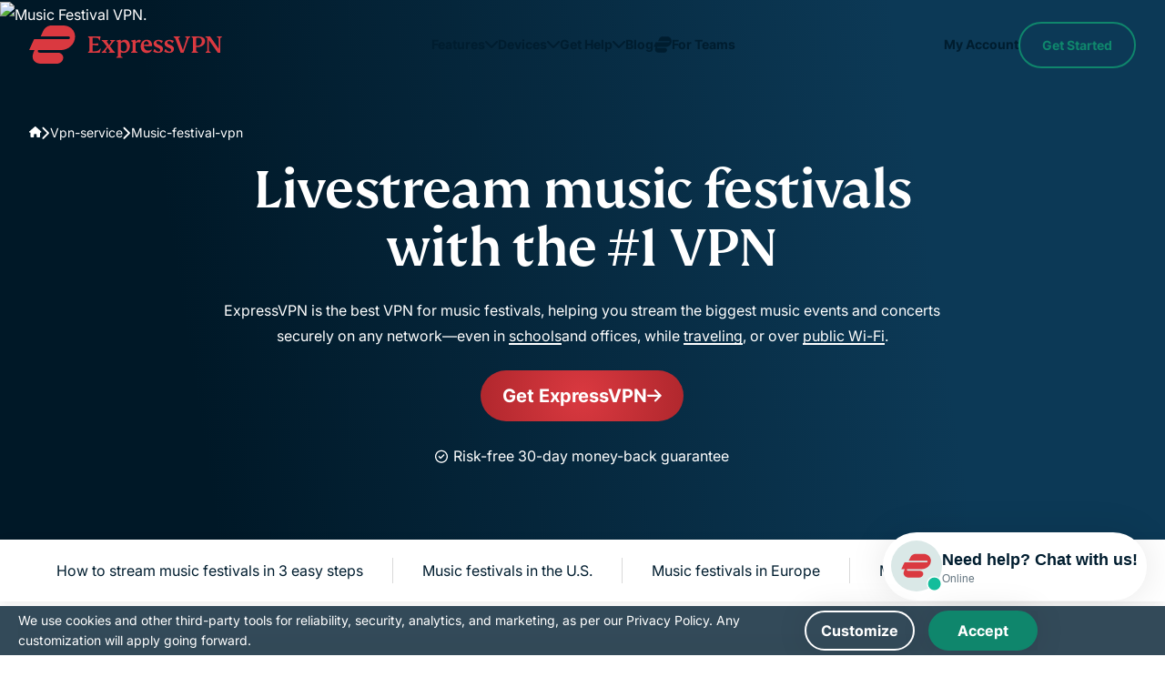

--- FILE ---
content_type: text/html
request_url: https://www.expressvpn.com/vpn-service/music-festival-vpn
body_size: 131997
content:
<!DOCTYPE html>
<html
    class="no-js"
    dir="ltr"
    lang="en"
    data-env="live"
    data-country="US"
    data-tracking-css="false"
>

<head>
    
        <!-- Google Tag Manager -->
        <script>(function(w,d,s,l,i){w[l]=w[l]||[];w[l].push({'gtm.start':
        new Date().getTime(),event:'gtm.js'});var f=d.getElementsByTagName(s)[0],
        j=d.createElement(s),dl=l!='dataLayer'?'&l='+l:'';j.async=true;j.src=
        'https://www.googletagmanager.com/gtm.js?id='+i+dl;f.parentNode.insertBefore(j,f);
        })(window,document,'script','dataLayer','GTM-TH3SH4D');</script>
        <!-- End Google Tag Manager -->

        <script>
            window.ga4IdsValues = window.ga4IdsValues || {};
            window.dataLayer = window.dataLayer || [];
            window.gaEvents = window.gaEvents || [];

            // Ensure the GTAG is loaded and initialized
            window.gtag = function gtag(){
                if (arguments[0] === 'event' && typeof arguments[1] === 'string' && typeof arguments[2] === 'object') {
                    const eventData = {
                        event: arguments[1], // Event name
                        event_category: arguments[2].event_category || undefined,
                        event_label: arguments[2].event_label || undefined,
                        non_interaction: arguments[2].non_interaction || false,
                        ...arguments[2] // Include any additional properties dynamically
                    };
                    window.dataLayer.push(eventData);
                } else {
                    window.dataLayer.push(arguments);
                }
                
                window.gaEvents.push(arguments)
            }

            function gtagApiResultInit() {
                const startTime = Date.now();
                const timeout = 3000; // Stop after 3 seconds
                let clientId = null;
                let sessionId = null;
                
                const interval = setInterval(() => {
                    // Stop checking after timeout
                    if (Date.now() - startTime > timeout) {
                        clearInterval(interval);
                        // console.log('GTM API data fetch timeout after 3 seconds');
                        return;
                    }

                    // Check if gtag is available
                    if (typeof gtag !== 'function' || typeof pageviewId === 'undefined') {
                        return;
                    }

                    // Try to get client_id and session_id via gtag API
                    try {
                        gtag('get', 'G-ZDM0C7DHZZ', 'client_id', (value) => {
                            if (value) clientId = value;
                        });
                        
                        gtag('get', 'G-ZDM0C7DHZZ', 'session_id', (value) => {
                            if (value) sessionId = value;
                        });

                        // If both values are retrieved, send to Alooma
                        if (clientId && sessionId && typeof aloomaTrack === 'function') {
                            clearInterval(interval);

                            window.ga4IdsValues = {
                                "pageview_id": pageviewId,
                                "client_id": clientId,
                                "session_id": sessionId
                            };

                            // console.log('GA4 IDs retrieved:', window.ga4IdsValues);
                            aloomaTrack("gcid", window.ga4IdsValues);
                        }
                    } catch (error) {
                        // console.error('Error retrieving GA4 IDs:', error);
                    }
                }, 100);
            }

            // Initialize the function
            gtagApiResultInit();

        </script>

            <meta charset="UTF-8">
    <meta name="viewport" content="width=device-width, initial-scale=1.0">
    <title>Livestream Music Festivals With a VPN | ExpressVPN</title>

    <link rel="apple-touch-icon" href="/wp-ws-cache/themes/expressvpn/assets/images/favicon/apple-touch-icon.png?v=137054">
    <link rel="apple-touch-icon" sizes="76x76" href="/wp-ws-cache/themes/expressvpn/assets/images/favicon/touch-icon-ipad.png?v=137054">
    <link rel="apple-touch-icon" sizes="152x152" href="/wp-ws-cache/themes/expressvpn/assets/images/favicon/touch-icon-ipad-retina.png?v=137054">
    <link rel="icon" type="image/png" sizes="32x32" href="/wp-ws-cache/themes/expressvpn/assets/images/favicon/favicon-32x32.png?v=137054">
    <link rel="icon" type="image/png" sizes="16x16" href="/wp-ws-cache/themes/expressvpn/assets/images/favicon/favicon-16x16.png?v=137054">
    <link rel="manifest" href="/wp-ws-cache/themes/expressvpn/assets/images/favicon/site.webmanifest?v=137054">

    <script id="aloomajs"></script>
    <script>
    document.documentElement.classList.remove("no-js");
    </script>

            <!-- Critical fonts preload - FS Kim first for above-the-fold content -->
        <link rel="preload" href="/wp-ws-cache/themes/expressvpn/assets/fonts/fs-kim-text-medium.woff2" as="font" type="font/woff2" crossorigin="anonymous" fetchpriority="high"/>
        
        <!-- Preconnect to Google Fonts domains -->
        <link rel="preconnect" href="https://fonts.googleapis.com" crossorigin>
        <link rel="preconnect" href="https://fonts.gstatic.com" crossorigin>

        <!-- Preload exact WOFF2 files needed for this language -->
        <link rel="preload" href="https://fonts.gstatic.com/s/inter/v13/UcCO3FwrK3iLTeHuS_fvQtMwCp50KnMw2boKoduKmMEVuLyfAZ9hiA.woff2" as="font" type="font/woff2" crossorigin>
        <link rel="preload" href="https://fonts.gstatic.com/s/inter/v13/UcCO3FwrK3iLTeHuS_fvQtMwCp50KnMw2boKoduKmMEVuFuYAZ9hiA.woff2" as="font" type="font/woff2" crossorigin>

        <!-- Fallback for <noscript> -->
        <noscript>
            <link href="https://fonts.googleapis.com/css2?family=Inter:wght@400;700&display=swap&subset=latin" rel="stylesheet">
        </noscript>

        <!-- Inline @font-face: zero extra CSS requests -->
        <style>
            @font-face {
                font-family: 'Inter';
                font-style: normal;
                font-weight: 400;
                font-display: swap;
                src: url(https://fonts.gstatic.com/s/inter/v13/UcCO3FwrK3iLTeHuS_fvQtMwCp50KnMw2boKoduKmMEVuLyfAZ9hiA.woff2) format('woff2');
                unicode-range: U+0000-00FF, U+0131, U+0152-0153, U+02BB-02BC, U+02C6, U+02DA, U+02DC, U+0304, U+0308, U+0329, U+2000-206F, U+2074, U+20AC, U+2122, U+2191, U+2193, U+2212, U+2215, U+FEFF, U+FFFD;
            }
            @font-face {
                font-family: 'Inter';
                font-style: normal;
                font-weight: 700;
                font-display: swap;
                src: url(https://fonts.gstatic.com/s/inter/v13/UcCO3FwrK3iLTeHuS_fvQtMwCp50KnMw2boKoduKmMEVuFuYAZ9hiA.woff2) format('woff2');
                unicode-range: U+0000-00FF, U+0131, U+0152-0153, U+02BB-02BC, U+02C6, U+02DA, U+02DC, U+0304, U+0308, U+0329, U+2000-206F, U+2074, U+20AC, U+2122, U+2191, U+2193, U+2212, U+2215, U+FEFF, U+FFFD;
            }
        </style>

        <link rel="preload" fetchpriority="high" as="image" href="/wp-ws-cache/uploads-expressvpn/2025/12/music-festival-vpn-hero-e8c3e4410ae0a5df835399eb5ef40b17.jpg" type="image/jpeg">
<style>@media (min-width:768px){.hide-md-up{display:none!important}}@media (max-width:767px){.hide-md-down,.navbar__item-cta{display:none!important}}.show-md-up--flex{display:none!important}@media (min-width:768px){.show-md-up--flex{display:flex!important}}@media (min-width:992px){.hero-slider .hide-lg-up{display:none!important}}@media (max-width:991px){.hero-slider .hide-lg-down{display:none!important}}@media (max-width:1199px){.hide-xxl-down,.navbar .hide-xxl-down{display:none!important}}a,abbr,acronym,address,applet,article,aside,audio,b,big,blockquote,body,canvas,caption,center,cite,code,dd,del,details,dfn,div,dl,dt,em,embed,fieldset,figcaption,figure,footer,form,h1,h2,h3,h4,h5,h6,header,hgroup,html,i,iframe,img,ins,kbd,label,legend,li,main,mark,menu,nav,object,ol,output,p,pre,q,ruby,s,samp,section,small,span,strike,strong,sub,summary,sup,table,tbody,td,tfoot,th,thead,time,tr,tt,u,ul,var,video{margin:0;padding:0;border:0;vertical-align:baseline}article,aside,details,figcaption,figure,footer,header,hgroup,main,menu,nav,section,summary{display:block;margin:0}[hidden]{display:none}body{line-height:1}blockquote,q{quotes:none}blockquote:after,blockquote:before,q:after,q:before{content:'';content:none}table{border-collapse:collapse;border-spacing:0}html{overflow-x:hidden;min-height:100%;touch-action:manipulation}body{height:100%;width:100%;font:18px/1.5 Arial,Tahoma,sans-serif;color:#001d2f;-webkit-text-size-adjust:100%;-webkit-font-smoothing:antialiased;-moz-osx-font-smoothing:grayscale;font-feature-settings:"palt"}body.single-landing-blog{font-family:Inter,Tahoma,sans-serif}*,:after,:before{box-sizing:border-box}button:focus,input:focus,select:focus,textarea:focus{outline:0;border-style:none}ins{text-decoration:none}del,s,strike{text-decoration:line-through}a,a *,a:after,a:before{text-decoration:none;transition:all .2s ease}picture{width:100%;height:auto}picture source{display:block}b,strong{font-weight:700}ol,ul{list-style:none}img{max-width:100%;height:auto;vertical-align:middle;image-rendering:auto}a{text-decoration:none}a:visited{text-decoration:underline}img[data-src]{opacity:0}img[src]{opacity:1}section{position:relative}details summary{list-style:none}details summary::-webkit-details-marker{display:none}.link--disabled{pointer-events:none;-webkit-pointer-events:none;cursor:default}.hide{display:none!important}.mobile-only-br{display:inline}@media (min-width:768px){.mobile-only-br{display:none}}.modal-blocker{position:fixed;z-index:99999;width:100%;height:100%;left:0;top:0;background:#001D2F66;font:400 16px/1.4 Inter,Tahoma,sans-serif;text-align:center;display:none;align-items:center;justify-content:center}.modal-blocker__frame{background:#fff;display:flex;align-items:center;flex-direction:column;box-shadow:0 0 35px 0 #0000001A;border-radius:6px;padding:60px 20px;width:clamp(280px,calc(100% - 40px),1170px);max-height:calc(100vh - 40px);overflow:auto}.modal-blocker__title{font:500 34px/1.177 "FS Kim",Georgia,"Times New Roman",serif;margin-bottom:20px;max-width:770px}@media (min-width:768px){.modal-blocker__title{font-size:46px}}.modal-blocker__text{margin-bottom:30px;max-width:770px}.modal-blocker img{margin-bottom:40px}.content ol,.content p,.content ul{line-height:1.5}.content ol:not(:last-child),.content p:not(:last-child),.content ul:not(:last-child){margin-bottom:32px}@media (min-width:768px){.content ol:not(:last-child),.content p:not(:last-child),.content ul:not(:last-child){margin-bottom:16px}}@media (min-width:992px){.content ol:not(:last-child),.content p:not(:last-child),.content ul:not(:last-child){margin-bottom:24px}}.content h2:not(:last-child),.content h3:not(:last-child),.content h4:not(:last-child),.content h5:not(:last-child){margin-bottom:24px}.content h2+h2,.content h2+h3,.content h2+h4,.content h2+h5,.content h3+h2,.content h3+h3,.content h3+h4,.content h3+h5,.content h4+h2,.content h4+h3,.content h4+h4,.content h4+h5,.content h5+h2,.content h5+h3,.content h5+h4,.content h5+h5{margin-top:-14px}.content img{display:block;margin:0 auto 24px;max-width:100%;height:auto}@media (min-width:992px){.content img{margin-bottom:32px}}@media (min-width:1200px){.content img{margin-bottom:40px}}.content a:not(.button){background-image:linear-gradient(to right,currentColor 100%,transparent 0);background-position:0 100%;background-size:100% 2px;background-repeat:no-repeat;transition:background-size .4s ease;text-decoration:none;-webkit-text-decoration-skip-ink:none;text-decoration-skip-ink:none;color:inherit}.content a:not(.button):hover{background-size:0 2px}.content b,.content strong{font-weight:700}.content ol li:not(:last-child),.content ul li:not(:last-child){margin-bottom:4px}@media (min-width:992px){.content ol li:not(:last-child),.content ul li:not(:last-child){margin-bottom:8px}}.content ul li{position:relative;padding-left:22px}@media (min-width:1200px){.content ul li{padding-left:36px}}html[dir=rtl] .content ul li{text-align:right;padding-left:0;padding-right:22px}@media (min-width:1200px){html[dir=rtl] .content ul li{padding-right:36px}}.content ul li:before{content:"";width:14px;height:12px;-webkit-mask-image:url([data-uri]);mask-image:url([data-uri]);-webkit-mask-repeat:no-repeat;mask-repeat:no-repeat;-webkit-mask-size:contain;mask-size:contain;-webkit-mask-position:center;mask-position:center;background-color:currentColor;transform:translateY(4px);position:absolute;left:0}@media (min-width:1200px){.content ul li:before{width:20px;height:16px;transform:translateY(7px)}}html[dir=rtl] .content ul li:before{left:auto;right:0}.content ul.checklist li:before{-webkit-mask-image:url([data-uri]);mask-image:url([data-uri]);color:#0f866c}.content ul.crosslist li:before{-webkit-mask-image:url([data-uri]);mask-image:url([data-uri]);color:#da3940}.content ol{padding-left:22px}.content ol li{list-style-type:decimal}html[dir=rtl] .content ol{text-align:right;padding-left:0;padding-right:22px}.content--list-dots ul li,.content--list-dots.block-header ul li{padding-left:30px}html[dir=rtl] .content--list-dots ul li,html[dir=rtl] .content--list-dots.block-header ul li{padding-left:0;padding-right:30px}.content--list-dots ul li:not(:last-child),.content--list-dots.block-header ul li:not(:last-child){margin-bottom:20px}@media (min-width:768px) and (max-width:991px){.content--list-dots ul li:not(:last-child),.content--list-dots.block-header ul li:not(:last-child){margin-bottom:16px}}.content--list-dots ul li:before,.content--list-dots.block-header ul li:before{content:"";width:14px;height:14px;flex-shrink:0;border-radius:50%;border:2.5px solid currentColor;-webkit-mask-image:none;mask-image:none;-webkit-mask-repeat:no-repeat;mask-repeat:no-repeat;-webkit-mask-size:contain;mask-size:contain;-webkit-mask-position:center;mask-position:center;background:0 0;transform:translateY(50%)}.content--list-dots-yellow ul li:before,.content--list-dots-yellow.block-header ul li:before{border-color:#d4e301}.content--small-margin h2,.content--small-margin h3,.content--small-margin h4,.content--small-margin h5{margin-bottom:16px}.content--small-margin h2+h2,.content--small-margin h2+h3,.content--small-margin h2+h4,.content--small-margin h2+h5,.content--small-margin h3+h2,.content--small-margin h3+h3,.content--small-margin h3+h4,.content--small-margin h3+h5,.content--small-margin h4+h2,.content--small-margin h4+h3,.content--small-margin h4+h4,.content--small-margin h4+h5,.content--small-margin h5+h2,.content--small-margin h5+h3,.content--small-margin h5+h4,.content--small-margin h5+h5{margin-top:0}.content--large-margin h2:not(:last-child),.content--large-margin h3:not(:last-child),.content--large-margin h4:not(:last-child){margin-bottom:32px}.content--large-margin h2+h2,.content--large-margin h2+h3,.content--large-margin h2+h4,.content--large-margin h2+h5,.content--large-margin h3+h2,.content--large-margin h3+h3,.content--large-margin h3+h4,.content--large-margin h3+h5,.content--large-margin h4+h2,.content--large-margin h4+h3,.content--large-margin h4+h4,.content--large-margin h4+h5{margin-top:0}.content--two-column .block-header{-moz-column-count:2;column-count:2}.content--three-column .block-header{-moz-column-count:3;column-count:3}.content--four-column .block-header{-moz-column-count:4;column-count:4}.content--four-column .block-header,.content--three-column .block-header,.content--two-column .block-header{-moz-column-gap:2rem;column-gap:2rem}.content--four-column h2,.content--three-column h2,.content--two-column h2{-moz-column-span:all;column-span:all;-moz-column-break-after:avoid;break-after:avoid}.content.three-column .block-header{max-width:none}.content.three-column .wp-block-columns{display:flex;justify-content:space-between;flex-wrap:wrap}.content.three-column .wp-block-column{width:100%}@media (min-width:600px) and (max-width:767px){.content.three-column .wp-block-column{flex-basis:calc(50% - 16px)!important}}@media (min-width:768px){.content.three-column .wp-block-column{width:auto}}.content .small-block{background-color:#e7f3f5;padding:32px;border-radius:8px;margin-bottom:24px}.content .disclaimer-num-of-devices{text-align:start}@font-face{font-family:Roboto;font-display:swap;src:url(../fonts/single-landing-gaming/roboto.woff2)}.font-roboto{font-family:Roboto,serif!important;font-optical-sizing:auto;font-style:normal}.font-arial{font-family:Arial,Helvetica,sans-serif!important}@font-face{font-family:"FS Kim";font-display:swap;src:url(/wp-ws-cache/themes/expressvpn/assets/fonts/fs-kim-text-medium.woff2)}@font-face{font-family:"Noto Sans";font-display:swap;src:url(/wp-ws-cache/themes/expressvpn/assets/fonts/NotoSans-Medium.woff2)}@font-face{font-family:Inter-Bold;font-display:swap;font-weight:700;src:url(/wp-ws-cache/themes/expressvpn/assets/fonts/inter-bold.woff2)}@font-face{font-family:Inter;font-display:swap;src:url(/wp-ws-cache/themes/expressvpn/assets/fonts/inter.woff2)}body{font-family:Inter,Tahoma,sans-serif;font-size:16px}.content ol,.content p,.content ul,body{line-height:1.75}.subtitle__h1,.subtitle__h2,h1,h2{font-weight:500;line-height:1;font-family:"FS Kim",Georgia,"Times New Roman",serif}@supports (-webkit-touch-callout:none){.subtitle__h1,.subtitle__h2,h1,h2{font-family:TrebuchetCustom,Tahoma,sans-serif}}.subtitle__h1:lang(ar),.subtitle__h1:lang(bg),.subtitle__h1:lang(cs),.subtitle__h1:lang(el),.subtitle__h1:lang(he),.subtitle__h1:lang(ja),.subtitle__h1:lang(ko),.subtitle__h1:lang(ru),.subtitle__h1:lang(sr),.subtitle__h1:lang(th),.subtitle__h1:lang(uk),.subtitle__h1:lang(vi),.subtitle__h2:lang(ar),.subtitle__h2:lang(bg),.subtitle__h2:lang(cs),.subtitle__h2:lang(el),.subtitle__h2:lang(he),.subtitle__h2:lang(ja),.subtitle__h2:lang(ko),.subtitle__h2:lang(ru),.subtitle__h2:lang(sr),.subtitle__h2:lang(th),.subtitle__h2:lang(uk),.subtitle__h2:lang(vi),h1:lang(ar),h1:lang(bg),h1:lang(cs),h1:lang(el),h1:lang(he),h1:lang(ja),h1:lang(ko),h1:lang(ru),h1:lang(sr),h1:lang(th),h1:lang(uk),h1:lang(vi),h2:lang(ar),h2:lang(bg),h2:lang(cs),h2:lang(el),h2:lang(he),h2:lang(ja),h2:lang(ko),h2:lang(ru),h2:lang(sr),h2:lang(th),h2:lang(uk),h2:lang(vi){font-family:"Noto Sans",sans-serif}.subtitle__h3,.subtitle__h4,.subtitle__h5,.subtitle__h6,h3,h4,h5,h6{word-break:break-word;font-family:Inter,Tahoma,sans-serif;font-weight:700}.subtitle__h1,.title-large,h1{font-size:42px;line-height:1.095}@media (min-width:1200px){.subtitle__h1,.title-large,h1{font-size:64px;line-height:1}}@media (min-width:1200px){.subtitle__h1.lines_4,.title-large.lines_4,h1.lines_4{font-size:52px}}@media (min-width:1200px){.subtitle__h1.lines_5,.title-large.lines_5,h1.lines_5{font-size:50px}}@media (min-width:1200px){.subtitle__h1.lines_6,.title-large.lines_6,h1.lines_6{font-size:48px}}.subtitle__h2,.title-medium,h2{font-size:34px;line-height:1.176}@media (min-width:1200px){.subtitle__h2,.title-medium,h2{font-size:46px;line-height:1.087}}.subtitle__h3,.title-small,h3{font-size:24px;line-height:1.333}.subtitle__h4,.title-xs,h4{font-size:18px;line-height:1.444}.subtitle__h5,.subtitle__h6,h5,h6{font-size:12px;text-transform:uppercase;line-height:1.66;letter-spacing:.0833em}.foot,.test-s{font-size:12px!important;line-height:1.667}.text-s{color:#646464;margin:32px 0 24px}.compatible .text-s,.swiper .text-s{margin-top:16px;width:100%}.compatible .text-s{text-align:center}.download__item-content p a,.link-black{color:inherit;position:relative;display:inline-block}@media (min-width:1024px){.download__item-content p a:hover:after,.link-black:hover:after{transform:scaleX(0)}}.download__item-content p a:after,.link-black:after{content:"";position:absolute;left:0;bottom:0;height:1px;width:100%;background:currentColor;transform-origin:center;transition:.3s ease transform}.foot{margin-top:26px;text-align:center}div.block-header{font-size:16px}.container{max-width:calc(1168px + 32px * 2);padding:0 20px;margin:0 auto}@media (min-width:768px){.container{padding:0 32px}}.container--xs,.reasons--bg .reasons__row,.reasons--section-view .container{max-width:calc(970px + 32px * 2)}.container--sm{margin:0 auto;padding:0 24px;width:100%;max-width:calc(848px + 32px)}.container--md{max-width:1218px;width:100%}.category-teams .container--md{max-width:1234px}.container--xl{width:100%;max-width:1332px}.reasons--bg-list .reasons__item,.reasons--section-view .reasons__heading,.reasons--section-view .reasons__list,.wrap-padding{padding-top:30px;padding-bottom:30px}@media (min-width:768px){.reasons--bg-list .reasons__item,.reasons--section-view .reasons__heading,.reasons--section-view .reasons__list,.wrap-padding{padding-top:46px;padding-bottom:46px}}@media (min-width:992px){.reasons--bg-list .reasons__item,.reasons--section-view .reasons__heading,.reasons--section-view .reasons__list,.wrap-padding{padding-top:50px;padding-bottom:50px}}@media (min-width:1200px){.reasons--bg-list .reasons__item,.reasons--section-view .reasons__heading,.reasons--section-view .reasons__list,.wrap-padding{padding-top:60px;padding-bottom:60px}}.wrap-padding--disable{padding-top:0;padding-bottom:0}.wrap-padding--top{padding-top:30px;padding-bottom:0}@media (min-width:768px){.wrap-padding--top{padding-top:46px;padding-bottom:0}}@media (min-width:992px){.wrap-padding--top{padding-top:50px;padding-bottom:0}}@media (min-width:1200px){.wrap-padding--top{padding-top:60px;padding-bottom:0}}.wrap-padding--bottom{padding-top:0;padding-bottom:30px}@media (min-width:768px){.wrap-padding--bottom{padding-top:0;padding-bottom:46px}}@media (min-width:992px){.wrap-padding--bottom{padding-top:0;padding-bottom:50px}}@media (min-width:1200px){.wrap-padding--bottom{padding-top:0;padding-bottom:60px}}.text-center{text-align:center}.block-center{margin-inline:auto}body{display:flex;flex-direction:column}.main{flex-grow:1;z-index:1}@media (max-width:767px){.md-pt-80{padding-top:80px}}.back{background:#f5f5f5}@media (max-width:991px){.back--pc{background:0 0}}.dark--bg,.dark-bg{background:linear-gradient(183deg,#0c3956 0,#001827 107.7%);color:#fff}@media (min-width:768px){.dark--bg,.dark-bg{background:linear-gradient(261deg,#0c3956 21.96%,#001827 82.57%)}}.dark--bg:has(.hero__img):after,.dark-bg:has(.hero__img):after{content:"";background:linear-gradient(261deg,#0c3956 21.96%,#001827 82.57%);width:100%;height:100%;position:absolute;top:0;opacity:.3}.dark--bg--secondary,.dark-bg--secondary{background:#001d2f}.bkg--sand,.bkg-sand{background-color:#f9f8f2}.bg--light,.bg-light,.reasons--bg-list .reasons__item:nth-child(odd){background:#f5f5f5}.bg-light-gray{background:#f7f8f9}.banner+section,.banner:where(section):not(:first-child),.bg--light+section,.bg--light:where(section):not(:first-child),.bg-light+section,.bg-light-gray+section,.bg-light-gray:where(section):not(:first-child),.bg-light:where(section):not(:first-child),.dark-bg+section,.dark-bg:where(section):not(:first-child),.reasons--bg-list .reasons__item:nth-child(odd)+section,.reasons--bg-list .reasons__item:where(section):not(:first-child):nth-child(odd){margin-top:30px}@media (min-width:768px){.banner+section,.banner:where(section):not(:first-child),.bg--light+section,.bg--light:where(section):not(:first-child),.bg-light+section,.bg-light-gray+section,.bg-light-gray:where(section):not(:first-child),.bg-light:where(section):not(:first-child),.dark-bg+section,.dark-bg:where(section):not(:first-child),.reasons--bg-list .reasons__item:nth-child(odd)+section,.reasons--bg-list .reasons__item:where(section):not(:first-child):nth-child(odd){margin-top:46px}}@media (min-width:992px){.banner+section,.banner:where(section):not(:first-child),.bg--light+section,.bg--light:where(section):not(:first-child),.bg-light+section,.bg-light-gray+section,.bg-light-gray:where(section):not(:first-child),.bg-light:where(section):not(:first-child),.dark-bg+section,.dark-bg:where(section):not(:first-child),.reasons--bg-list .reasons__item:nth-child(odd)+section,.reasons--bg-list .reasons__item:where(section):not(:first-child):nth-child(odd){margin-top:50px}}@media (min-width:1200px){.banner+section,.banner:where(section):not(:first-child),.bg--light+section,.bg--light:where(section):not(:first-child),.bg-light+section,.bg-light-gray+section,.bg-light-gray:where(section):not(:first-child),.bg-light:where(section):not(:first-child),.dark-bg+section,.dark-bg:where(section):not(:first-child),.reasons--bg-list .reasons__item:nth-child(odd)+section,.reasons--bg-list .reasons__item:where(section):not(:first-child):nth-child(odd){margin-top:64px}}.banner+section.bg--light,.banner+section.bg-light,.banner+section.dark-bg,.bg--light+section.bg--light,.bg--light+section.bg-light,.bg--light+section.dark-bg,.bg-light+section.bg--light,.bg-light+section.bg-light,.bg-light+section.dark-bg,.bg-light-gray+section.bg--light,.bg-light-gray+section.bg-light,.bg-light-gray+section.dark-bg,.dark-bg+section.bg--light,.dark-bg+section.bg-light,.dark-bg+section.dark-bg,.reasons--bg-list .banner+section.reasons__item:nth-child(odd),.reasons--bg-list .bg--light+section.reasons__item:nth-child(odd),.reasons--bg-list .bg-light+section.reasons__item:nth-child(odd),.reasons--bg-list .bg-light-gray+section.reasons__item:nth-child(odd),.reasons--bg-list .dark-bg+section.reasons__item:nth-child(odd),.reasons--bg-list .reasons__item:nth-child(odd)+section.bg--light,.reasons--bg-list .reasons__item:nth-child(odd)+section.bg-light,.reasons--bg-list .reasons__item:nth-child(odd)+section.dark-bg,.reasons--bg-list .reasons__item:nth-child(odd)+section.reasons__item:nth-child(odd){margin-top:0}.bg--red,.bg-red{background:radial-gradient(circle,#da3940 0,#b0272d 100%);color:#fff}@media (max-width:991px){.bg--light--pc,.bg--red--pc,.bg-light--pc,.bg-light-gray--pc,.bg-red--pc,.reasons--bg-list .reasons__item:nth-child(odd){background:0 0}}.bg-yellow{background-color:#f9f8f2}.bg-bordo{background-color:#7e0f53;color:#fff}.bg-green{background:#daeee9}.header{position:absolute;top:0;left:0;width:100%;padding:25px 0;z-index:101;transition:background-color .3s ease-out,box-shadow .3s ease-out}:has(.ipinfo-top) .header{top:50px}@media (min-width:768px){:has(.ipinfo-top) .header{top:32px}}.category-teams .header,.single-post.category-teams .header{padding:17px 0}@media (min-width:768px){.category-teams .header,.single-post.category-teams .header{padding:20px 0}}@media (min-width:768px){.header{padding:19px 0}}@media (min-width:992px){.has-translations .header{position:fixed}}.header.scroll{top:0;padding:19px 0;transition:background-color .3s ease-out,box-shadow .3s ease-out}@media (min-width:1024px){.header.scroll{min-height:90px;display:flex;align-items:center}}@media (min-width:992px){.header.scroll{position:fixed;background:#fff;box-shadow:0 0 10px #0000000d}.header.scroll .navbar__item-cta{opacity:1;transition:margin-right ease-in-out .3s,margin-left ease-in .3s,opacity ease-out .3s,visibility ease-out .4s;visibility:visible}}.category-teams .header.scroll{padding:17px 0}@media (min-width:768px){.category-teams .header.scroll{padding:20px 0}}.header.scroll .logo span.logo-white{display:none}.header.scroll .logo span.logo-red{display:block}.header.scroll .logo svg path{fill:#da3940}.header.scroll .navbar__list{display:flex}@media (min-width:992px){.header.scroll .navbar__list li:last-child{display:block}}.header.scroll .navbar__link{color:#da3940;border:1px solid #da3940}@media (min-width:768px){.header.scroll .navbar__link{height:50px;display:flex;align-items:center}}.header.scroll .navbar__link:before{background-image:url("data:image/svg+xml,%3Csvg width='12' height='6' viewBox='0 0 12 6' fill='none' xmlns='http://www.w3.org/2000/svg'%3E%3Cpath d='M10.6875 1.71875L6.71875 5.71875C6.5 5.90625 6.25 6 6 6C5.71875 6 5.46875 5.90625 5.28125 5.71875L1.3125 1.71875C1 1.4375 0.90625 1 1.0625 0.625C1.21875 0.25 1.59375 0 2 0H9.96875C10.375 0 10.7188 0.25 10.875 0.625C11.0312 1 10.9688 1.4375 10.6875 1.71875Z' fill='%23DA3940'/%3E%3C/svg%3E")}.header .logo{max-width:137px;line-height:0}@media (min-width:992px){.header .logo{max-width:212px}}.category-teams .header .logo{max-width:175px}@media (min-width:992px){.category-teams .header .logo{max-width:208px}}.header .logo svg{width:100%}.header .logo span{height:42px}.header .logo span.logo-red{display:none}.header .logo span svg{display:block;width:100%;height:100%;-o-object-fit:contain;object-fit:contain}@media (min-width:1200px) and (max-width:1359px){.header .logo span svg{width:150px}}.header__wrap{display:flex;justify-content:space-between;align-items:center}.header--white{padding-left:16px;padding-right:16px}@media (max-width:767px){.header--white{padding-top:0;padding-bottom:0;min-height:50px;position:static}}@media (min-width:768px) and (max-width:991px){.header--white{padding-top:20px;padding-bottom:20px}}@media (min-width:1200px){.header--white{padding-left:0;padding-right:0}}.header--white .header__wrap{padding:0 16px 0;height:44px;background:#fff;box-shadow:0 2px 24px 0 rgba(0,0,0,.08);border-radius:64px;max-width:1272px;width:100%}@media (min-width:769px){.header--white .header__wrap{height:64px}}@media (min-width:992px){.header--white .header__wrap{height:74px}}.header--white.scroll .header__wrap{box-shadow:0 2px 24px 0 transparent}@media (min-width:992px){.header--white.scroll .header__wrap{height:44px}}.header--white .navbar__link{color:#da3940;border-color:#da3940}.header--white .navbar__link:before{width:10px;height:16px;background-image:url("data:image/svg+xml,%3Csvg width='12' height='6' viewBox='0 0 12 6' fill='none' xmlns='http://www.w3.org/2000/svg'%3E%3Cpath d='M10.6875 1.71875L6.71875 5.71875C6.5 5.90625 6.25 6 6 6C5.71875 6 5.46875 5.90625 5.28125 5.71875L1.3125 1.71875C1 1.4375 0.90625 1 1.0625 0.625C1.21875 0.25 1.59375 0 2 0H9.96875C10.375 0 10.7188 0.25 10.875 0.625C11.0312 1 10.9688 1.4375 10.6875 1.71875Z' fill='%23DA3940'/%3E%3C/svg%3E")}@media (max-width:768px){.header--white .navbar__link{padding-right:25px;padding-top:5px;padding-bottom:5px}}.single-landing-blog:not(.category-teams) .header.scroll{padding:19px 0}.error-page .header,.single-post .header{background:radial-gradient(56.01% 147.69% at 62.81% 47.31%,#da3940 0,#b0272d 100%);padding:18px 0;position:sticky;left:0;top:0;width:100%;transform:none}@media (min-width:768px){.error-page .header,.single-post .header{padding:19px 0}}@media (min-width:1024px){.error-page .header,.single-post .header{padding:19px 0}}.error-page .header.scroll,.single-post .header.scroll{position:sticky}.navbar__list{display:flex;align-items:center;gap:18px}.navbar__list li:not(.navbar__item-lang):last-child{display:none}.navbar__link{position:relative;border:1px solid #fff;padding:11px 35px 11px 16px;border-radius:32px;font-size:16px;font-weight:700;color:#fff;text-transform:capitalize}.navbar__link:before{content:"";position:absolute;right:12px;top:50%;margin-top:-3px;width:12px;height:8px;display:block;background:url(/wp-ws-cache/themes/expressvpn/assets/images/gaming/caret-down-white.svg);background-repeat:no-repeat}@media (max-width:768px){.navbar__link{font-size:14px;font-weight:500}}.navbar__link#lang-btn:hover{background:#b0272d;border-color:#b0272d;color:#fff}.navbar__link#lang-btn:hover:before{background-image:url(/wp-ws-cache/themes/expressvpn/assets/images/gaming/caret-down-white.svg)}@media (max-width:1199px){.navbar__item-cta{order:-1}}body:not(.single-landing-organic):not(.single-landing-orhanic-brand-book):not(.single-landing-glossary):not(.express-ai-page):not(.single-landing-express-ai):not(.single-landing-express-ai-homepage):not(.single-landing-express-ai-page) .header.scroll{background:radial-gradient(circle,#da3940 0,#b0272d 100%)}body:not(.single-landing-organic):not(.single-landing-orhanic-brand-book):not(.single-landing-glossary):not(.express-ai-page):not(.single-landing-express-ai):not(.single-landing-express-ai-homepage):not(.single-landing-express-ai-page) .header.scroll .logo svg path{fill:#fff}.category-teams .header.scroll:nth-child(n){background:linear-gradient(267.51deg,#365996 0,#001d2f 100%)}.category-teams .header.scroll:nth-child(n) .navbar__menu>li>a,.category-teams .header.scroll:nth-child(n) .navbar__menu>li>button,.category-teams .header.scroll:nth-child(n) .navbar__menu>li>span{color:#fff}.category-teams .header.scroll:nth-child(n) .navbar__menu>li>a:hover,.category-teams .header.scroll:nth-child(n) .navbar__menu>li>button:hover,.category-teams .header.scroll:nth-child(n) .navbar__menu>li>span:hover{box-shadow:0 2px 0 0 #fff}.category-teams .header.scroll:nth-child(n) .navbar__menu>li>a:after,.category-teams .header.scroll:nth-child(n) .navbar__menu>li>button:after,.category-teams .header.scroll:nth-child(n) .navbar__menu>li>span:after{background-image:url([data-uri])}@media (min-width:1024px){.header__wrap{gap:15px}}@media (max-width:767px){.category-teams:not(:has(.hero.dark--bg)) .header:not(.scroll),.single-landing-express-ai-homepage:not(:has(.hero.dark--bg)) .header:not(.scroll),.single-landing-express-ai-page:not(:has(.hero.dark--bg)) .header:not(.scroll),.single-landing-express-ai:not(:has(.hero.dark--bg)) .header:not(.scroll){background:#fff}}.category-teams:not(:has(.hero.dark--bg)) .header:not(.scroll) .logo svg path,.single-landing-express-ai-homepage:not(:has(.hero.dark--bg)) .header:not(.scroll) .logo svg path,.single-landing-express-ai-page:not(:has(.hero.dark--bg)) .header:not(.scroll) .logo svg path,.single-landing-express-ai:not(:has(.hero.dark--bg)) .header:not(.scroll) .logo svg path{fill:#da3940}.category-teams.single-post .header,.category-teams.single-post .header.scroll{background:linear-gradient(267.51deg,#365996 0,#001d2f 100%)!important}.category-teams.single-post .header .logo svg path,.category-teams.single-post .header.scroll .logo svg path{fill:#fff!important}.category-teams.single-post .header .navbar__menu>li>a,.category-teams.single-post .header .navbar__menu>li>button,.category-teams.single-post .header .navbar__menu>li>span,.category-teams.single-post .header.scroll .navbar__menu>li>a,.category-teams.single-post .header.scroll .navbar__menu>li>button,.category-teams.single-post .header.scroll .navbar__menu>li>span{color:#fff}.category-teams.single-post .header .navbar__menu>li>a:hover,.category-teams.single-post .header .navbar__menu>li>button:hover,.category-teams.single-post .header .navbar__menu>li>span:hover,.category-teams.single-post .header.scroll .navbar__menu>li>a:hover,.category-teams.single-post .header.scroll .navbar__menu>li>button:hover,.category-teams.single-post .header.scroll .navbar__menu>li>span:hover{box-shadow:0 2px 0 0 #fff}.category-teams.single-post .header .navbar__menu>li>a:after,.category-teams.single-post .header .navbar__menu>li>button:after,.category-teams.single-post .header .navbar__menu>li>span:after,.category-teams.single-post .header.scroll .navbar__menu>li>a:after,.category-teams.single-post .header.scroll .navbar__menu>li>button:after,.category-teams.single-post .header.scroll .navbar__menu>li>span:after{background-image:url([data-uri])}.navbar{display:flex;align-items:center;gap:32px;flex:1;justify-content:flex-end;font-size:16px;line-height:30px}.navbar body:not(.single-landing-glossary){font-family:Inter,Tahoma,sans-serif}@media (min-width:1200px) and (max-width:1359px){.navbar{font-size:14px}}@media (min-width:1200px){.navbar{line-height:1}}.navbar__menu{display:none;justify-content:space-between;flex:1;padding-top:16px}@media (min-width:1200px){.navbar__menu{display:flex;padding:8px 0;justify-content:center}}.navbar__menu>li{position:relative;transition:all 250ms ease}@media (min-width:1200px){.navbar__menu>li{padding-inline:10px}}:lang(id) .navbar__menu>li,:lang(ua) .navbar__menu>li,:lang(vn) .navbar__menu>li{font-size:14px}@media (min-width:1200px){.navbar__menu>li:hover{padding-bottom:26px;margin-bottom:-26px}}.navbar__menu>li:hover .navbar__menu-dropdown,.navbar__menu>li:hover .navbar__menu-dropdown-box{opacity:1;pointer-events:all}@media (min-width:1200px){.navbar__menu>li:hover a:not(:only-child):after,.navbar__menu>li:hover button:not(:only-child):after,.navbar__menu>li:hover span:not(:only-child):after{transform:rotate(-180deg);background-image:url([data-uri])}}@media (min-width:1200px){.navbar__menu>li:hover>a,.navbar__menu>li:hover>button{color:#0f866c}}@media (min-width:1200px){:has(.hero.dark-bg,.hero.dark--bg) .header:not(.scroll) .navbar__menu>li:hover>a,:has(.hero.dark-bg,.hero.dark--bg) .header:not(.scroll) .navbar__menu>li:hover>button{color:#d4e301}}@media (min-width:1200px){:has(.hero.dark-bg,.hero.dark--bg) .header:not(.scroll) .navbar__menu>li:hover>a:after,:has(.hero.dark-bg,.hero.dark--bg) .header:not(.scroll) .navbar__menu>li:hover>button:after{background-image:url([data-uri])}}@media (min-width:1200px){.error-page .navbar__menu>li:hover>a,.error-page .navbar__menu>li:hover>button,.single-landing-blog:not(.category-teams) .navbar__menu>li:hover>a,.single-landing-blog:not(.category-teams) .navbar__menu>li:hover>button,.single-landing-expert .navbar__menu>li:hover>a,.single-landing-expert .navbar__menu>li:hover>button,.single-landing-experts .navbar__menu>li:hover>a,.single-landing-experts .navbar__menu>li:hover>button{box-shadow:0 2px 0 0 #d4e301}}.navbar__menu>li>a,.navbar__menu>li>button,.navbar__menu>li>span{cursor:pointer;width:100%;display:flex;justify-content:space-between;gap:8px;-webkit-user-select:none;-moz-user-select:none;user-select:none;padding:0;background:0 0;border-style:none;font:700 14px/24px Inter,Tahoma,sans-serif}@media (max-width:1199px){.navbar__menu>li>a,.navbar__menu>li>button,.navbar__menu>li>span{padding:9px 24px}}@media (min-width:1200px){.navbar__menu>li>a,.navbar__menu>li>button,.navbar__menu>li>span{align-items:center;padding:10px 0}}@media (min-width:1200px){:has(.hero.dark-bg,.hero.dark--bg) .header:not(.scroll) .navbar__menu>li>a,:has(.hero.dark-bg,.hero.dark--bg) .header:not(.scroll) .navbar__menu>li>button,:has(.hero.dark-bg,.hero.dark--bg) .header:not(.scroll) .navbar__menu>li>span{color:#fff}}@media (min-width:1200px){:has(.hero.dark-bg,.hero.dark--bg) .header:not(.scroll) .navbar__menu>li>a:after,:has(.hero.dark-bg,.hero.dark--bg) .header:not(.scroll) .navbar__menu>li>button:after,:has(.hero.dark-bg,.hero.dark--bg) .header:not(.scroll) .navbar__menu>li>span:after{background-image:url([data-uri])}}@media (min-width:1200px){.error-page .navbar__menu>li>a,.error-page .navbar__menu>li>button,.error-page .navbar__menu>li>span,.single-landing-blog:not(.category-teams) .navbar__menu>li>a,.single-landing-blog:not(.category-teams) .navbar__menu>li>button,.single-landing-blog:not(.category-teams) .navbar__menu>li>span,.single-landing-expert .navbar__menu>li>a,.single-landing-expert .navbar__menu>li>button,.single-landing-expert .navbar__menu>li>span,.single-landing-experts .navbar__menu>li>a,.single-landing-experts .navbar__menu>li>button,.single-landing-experts .navbar__menu>li>span{color:#fff}}.navbar__menu>li>a:not(:only-child):after,.navbar__menu>li>button:not(:only-child):after,.navbar__menu>li>span:not(:only-child):after{content:"";background:url([data-uri]) no-repeat 50%;display:block;transition:all ease 250ms;width:24px;height:24px}@media (min-width:1200px){.navbar__menu>li>a:not(:only-child):after,.navbar__menu>li>button:not(:only-child):after,.navbar__menu>li>span:not(:only-child):after{width:14px;height:8px;background-position:100% 50%}}@media (min-width:1200px){.error-page .navbar__menu>li>a:not(:only-child):after,.error-page .navbar__menu>li>button:not(:only-child):after,.error-page .navbar__menu>li>span:not(:only-child):after,.single-landing-blog:not(.category-teams) .navbar__menu>li>a:not(:only-child):after,.single-landing-blog:not(.category-teams) .navbar__menu>li>button:not(:only-child):after,.single-landing-blog:not(.category-teams) .navbar__menu>li>span:not(:only-child):after,.single-landing-expert .navbar__menu>li>a:not(:only-child):after,.single-landing-expert .navbar__menu>li>button:not(:only-child):after,.single-landing-expert .navbar__menu>li>span:not(:only-child):after,.single-landing-experts .navbar__menu>li>a:not(:only-child):after,.single-landing-experts .navbar__menu>li>button:not(:only-child):after,.single-landing-experts .navbar__menu>li>span:not(:only-child):after{background-image:url([data-uri])}}.navbar__menu>li>a:has(svg),.navbar__menu>li>button:has(svg),.navbar__menu>li>span:has(svg){justify-content:flex-start}.navbar__menu>li>a.is-active,.navbar__menu>li>button.is-active,.navbar__menu>li>span.is-active{color:#0f866c}@media (max-width:1199px){.navbar__menu>li>a.is-active:after,.navbar__menu>li>button.is-active:after,.navbar__menu>li>span.is-active:after{transform:rotate(-180deg);background-image:url([data-uri])}}.navbar__menu svg{width:20px;height:auto}.navbar__menu a,.navbar__menu button,.navbar__menu span{color:#001d2f;display:block;-webkit-tap-highlight-color:transparent;-webkit-touch-callout:none;-moz-user-select:none;user-select:none;-webkit-user-select:none;outline:0}.navbar__menu-dropdown{font-size:16px;transition:all ease 250ms;padding:10px 24px;background:#f5f6f0}@media (max-width:1199px){.navbar__menu-dropdown{display:none}}@media (min-width:1200px){.navbar__menu-dropdown{padding:8px 0;position:absolute;min-width:315px;top:100%;left:50%;transform:translateX(-50%);pointer-events:none;background:#fff;opacity:0;white-space:nowrap;border-radius:24px;border:2px solid #dcdcdc;max-height:80vh;overflow:auto}}.navbar__menu-dropdown.is-active{display:block}.navbar__menu-dropdown a,.navbar__menu-dropdown button{display:block;padding:10px 24px 11px;transition:all 250ms ease}@media (max-width:1199px){.navbar__menu-dropdown a,.navbar__menu-dropdown button{padding:10px 16px 11px}}@media (min-width:1200px){.navbar__menu-dropdown a:hover,.navbar__menu-dropdown button:hover{color:#0f866c}}.navbar__menu-dropdown-box{padding:20px 0}@media (max-width:1199px){.navbar__menu-dropdown-box{background:#f7f8f9;display:none}}@media (min-width:1200px){.navbar__menu-dropdown-box{padding:16px;position:absolute;min-width:600px;top:100%;left:-50px;pointer-events:none;background:#fff;opacity:0;white-space:nowrap;border-radius:24px;border:2px solid #dcdcdc;max-height:80vh;overflow:auto;transition:all ease 250ms}}@media (max-width:1199px){.navbar__menu-dropdown-box.is-active{display:block}}.navbar__menu-dropdown-box-row{background:#f7f8f9;padding:5px 30px}@media (min-width:1200px){.navbar__menu-dropdown-box-row{border-radius:10px;padding:20px 30px}}@media (min-width:1200px){.navbar__menu-dropdown-box-row:not(:last-child){margin-bottom:15px}}.navbar__menu-dropdown-box .navbar__menu-dropdown{display:flex;flex-wrap:wrap;height:auto;max-height:none;position:static;min-width:100%;border-style:none;padding:0;border-radius:0;transform:none;background:0 0;white-space:normal;overflow:unset;font-size:14px}@media (max-width:1199px){.navbar__menu-dropdown-box .navbar__menu-dropdown{flex-direction:column}}.navbar__menu-dropdown-box .navbar__menu-dropdown li{flex:1}@media (min-width:1200px){.navbar__menu-dropdown-box .navbar__menu-dropdown li{flex:0 1 50%}}.navbar__menu-dropdown-box .navbar__menu-dropdown li a{padding:10px 20px}@media (min-width:1200px){.navbar__menu-dropdown-box .navbar__menu-dropdown li a{padding:10px 20px 10px 0}}.navbar__menu-dropdown-box .navbar__menu-dropdown li a:hover{background:0 0}.navbar__menu-dropdown-box .navbar__menu-dropdown-title{display:block;font-size:18px;margin-bottom:15px}@media (max-width:1199px){.navbar__menu-dropdown-box .navbar__menu-dropdown-title{text-transform:uppercase;font-size:12px}}.navbar__menu mark{color:#14bd9b;font-weight:700;font-size:12px;line-height:20px;text-transform:uppercase;letter-spacing:1px;margin-left:15px;background:0 0}.navbar__list{font:700 14px/24px Inter,Tahoma,sans-serif}.navbar__list a{color:#001d2f}.navbar__list a:hover{color:#0f866c}:has(.hero.dark-bg,.hero.dark--bg) .header:not(.scroll) .navbar__list a:hover{color:#d4e301}@media (min-width:1200px){:has(.hero.dark-bg,.hero.dark--bg) .header:not(.scroll) .navbar__list a:hover:after{background-image:url([data-uri])}}@media (min-width:1200px){:has(.hero.dark-bg,.hero.dark--bg) .header:not(.scroll) .navbar__list a{color:#fff}}@media (min-width:1200px){:has(.hero.dark-bg,.hero.dark--bg) .header:not(.scroll) .navbar__list a:after{background-image:url([data-uri])}}@media (min-width:1200px){.error-page .navbar__list a,.single-landing-blog:not(.category-teams) .navbar__list a,.single-landing-expert .navbar__list a,.single-landing-experts .navbar__list a,.single-post.category-teams .navbar__list a{color:#fff}}.category-teams .scroll .navbar__list a{color:#fff}.navbar__list .button--white-ghost{border-color:#0f866c;color:#0f866c;border-width:2px}.navbar__list .button--white-ghost:hover{border-color:#d4e301;background:#d4e301;color:#001d2f}.category-teams .scroll .navbar__list .button--white-ghost,.single-post.category-teams .navbar__list .button--white-ghost,:has(.hero.dark-bg,.hero.dark--bg) .header:not(.scroll) .navbar__list .button--white-ghost{border-color:#fff;color:#fff}.category-teams .scroll .navbar__list .button--white-ghost:hover,.single-post.category-teams .navbar__list .button--white-ghost:hover,:has(.hero.dark-bg,.hero.dark--bg) .header:not(.scroll) .navbar__list .button--white-ghost:hover{color:#001d2f}.navbar .hidden{display:none}.navbar #lang-btn:hover:before{background-image:url([data-uri])}:has(.hero.dark-bg,.hero.dark--bg) .header:not(.scroll) .navbar #lang-btn:hover:before{background-image:url([data-uri])}.navbar #lang-btn:before{background:url([data-uri]) no-repeat 50%;background-size:18px}.error-page .navbar #lang-btn:before,.single-landing-blog:not(.category-teams) .navbar #lang-btn:before,.single-landing-expert .navbar #lang-btn:before,.single-landing-experts .navbar #lang-btn:before,.single-post.category-teams .navbar #lang-btn:before,:has(.hero.dark-bg,.hero.dark--bg) .header:not(.scroll) .navbar #lang-btn:before{background-image:url([data-uri])}.category-teams .scroll .navbar #lang-btn:before{background-image:url([data-uri])}.navbar .button{font-size:14px;padding-block:9px}.error-page .navbar .button,.single-landing-blog:not(.category-teams) .navbar .button,.single-landing-expert .navbar .button,.single-landing-experts .navbar .button{border-color:#fff;color:#fff}.error-page .navbar .button:hover,.single-landing-blog:not(.category-teams) .navbar .button:hover,.single-landing-expert .navbar .button:hover,.single-landing-experts .navbar .button:hover{color:#001d2f}.error-page .navbar,.single-landing-blog .navbar,.single-landing-expert .navbar,.single-landing-experts .navbar,.single-landing-express-ai .navbar,.single-landing-express-ai-homepage .navbar,.single-landing-express-ai-page .navbar,.single-landing-glossary .navbar,.single-landing-organic .navbar,.single-landing-partnership .navbar{gap:16px}.error-page .navbar .navbar__list li:last-child,.single-landing-blog .navbar .navbar__list li:last-child,.single-landing-expert .navbar .navbar__list li:last-child,.single-landing-experts .navbar .navbar__list li:last-child,.single-landing-express-ai .navbar .navbar__list li:last-child,.single-landing-express-ai-homepage .navbar .navbar__list li:last-child,.single-landing-express-ai-page .navbar .navbar__list li:last-child,.single-landing-glossary .navbar .navbar__list li:last-child,.single-landing-organic .navbar .navbar__list li:last-child,.single-landing-partnership .navbar .navbar__list li:last-child{display:block}.error-page #lang-btn,.single-landing-blog #lang-btn,.single-landing-expert #lang-btn,.single-landing-experts #lang-btn,.single-landing-express-ai #lang-btn,.single-landing-express-ai-homepage #lang-btn,.single-landing-express-ai-page #lang-btn,.single-landing-glossary #lang-btn,.single-landing-organic #lang-btn,.single-landing-partnership #lang-btn{font-size:14px;padding:4px;font-weight:400;border-style:none}@media (min-width:768px){.error-page #lang-btn,.single-landing-blog #lang-btn,.single-landing-expert #lang-btn,.single-landing-experts #lang-btn,.single-landing-express-ai #lang-btn,.single-landing-express-ai-homepage #lang-btn,.single-landing-express-ai-page #lang-btn,.single-landing-glossary #lang-btn,.single-landing-organic #lang-btn,.single-landing-partnership #lang-btn{border-style:none;font-size:16px}}.error-page #lang-btn:hover,.single-landing-blog #lang-btn:hover,.single-landing-expert #lang-btn:hover,.single-landing-experts #lang-btn:hover,.single-landing-express-ai #lang-btn:hover,.single-landing-express-ai-homepage #lang-btn:hover,.single-landing-express-ai-page #lang-btn:hover,.single-landing-glossary #lang-btn:hover,.single-landing-organic #lang-btn:hover,.single-landing-partnership #lang-btn:hover{background:0 0;color:#fff}.error-page #lang-btn:before,.single-landing-blog #lang-btn:before,.single-landing-expert #lang-btn:before,.single-landing-experts #lang-btn:before,.single-landing-express-ai #lang-btn:before,.single-landing-express-ai-homepage #lang-btn:before,.single-landing-express-ai-page #lang-btn:before,.single-landing-glossary #lang-btn:before,.single-landing-organic #lang-btn:before,.single-landing-partnership #lang-btn:before{content:"";width:24px;height:24px;display:block;transition:all ease 250ms}body.single-landing-glossary .header.scroll,body.single-landing-organic .header.scroll{background:#fff;position:fixed}body.single-landing-organic .header.scroll #lang-btn{color:#001d2f}body.single-landing-organic .header.scroll .menu-toggle{background-image:url([data-uri])}.menu-toggle{background:url([data-uri]) no-repeat center;width:30px;height:46px;padding:0;border-style:none;text-indent:-9999rem}@media (min-width:1024px){.menu-toggle{height:52px}}@media (min-width:1200px){.menu-toggle{display:none}}.category-teams .navbar .menu-toggle{background-image:url([data-uri])}.category-teams .scroll .navbar .menu-toggle,.category-teams.single-post .navbar .menu-toggle,.category-teams:has(.hero.dark--bg) .navbar .menu-toggle{background-image:url([data-uri])}.navbar .menu-toggle{color:#000}.navbar .menu-toggle:before{content:"";position:fixed;width:100vw;height:150vh;left:0;top:0;background:#001d2f80;opacity:0;pointer-events:none;transition:all 250ms ease}.navbar .menu-toggle.is-active:before{opacity:1;pointer-events:all}.single-landing-popular #lang-btn{position:relative;padding:12px 35px 12px 16px;border-radius:32px;font-size:16px;font-weight:700;color:#fff;text-transform:capitalize;height:auto}.single-landing-popular #lang-btn:hover{background:#b0272d;border-color:#b0272d;color:#fff}.single-landing-popular #lang-btn::before{content:"";position:absolute;right:12px;top:50%;margin-top:-3px;width:12px;height:8px;display:block;background:url(/wp-ws-cache/themes/expressvpn/assets/images/gaming/caret-down-white.svg) no-repeat center}.single-landing-popular .header.scroll #lang-btn::before{background-image:url(/wp-ws-cache/themes/expressvpn/assets/images/gaming/caret-down-black.svg)}.single-landing-popular .header.scroll #lang-btn:hover{border-color:#b0272d;color:#fff}.single-landing-popular .header.scroll #lang-btn:hover::before{background-image:url(/wp-ws-cache/themes/expressvpn/assets/images/gaming/caret-down-white.svg)}.sub-navigation{font:16px/1 Inter,Tahoma,sans-serif;display:flex;justify-content:center}.sub-navigation__holder{box-shadow:0 4px 14px 0 #00000014;margin-bottom:32px}@media (min-width:1024px){.sub-navigation__holder{margin-bottom:64px}}.sub-navigation .swiper-wrapper{margin:0 auto}.sub-navigation .swiper-slide{width:auto;position:relative}.sub-navigation .swiper-slide:not(:first-child):before{content:'';position:absolute;bottom:19px;top:19px;left:0;width:1px;background:#d9d9d9}.sub-navigation a{color:#001d2f;display:block;padding:25px}@media (min-width:768px){.sub-navigation a{padding:24px 14px}}@media (min-width:992px){.sub-navigation a{padding:24px 31px}}@media (min-width:1024px){.sub-navigation a{padding:18px 60px}}.sub-navigation a.active{font-weight:700;color:#0f866c}.mobile-menu{position:fixed;z-index:1000;right:0;top:0;bottom:0;width:clamp(280px,100%,400px);background:#fff;transition:all 250ms ease-in-out;transform:translateX(401px);display:flex;flex-direction:column;border-left:1px solid #d9d9d9}@media (min-width:1200px){.mobile-menu{display:none}}.mobile-menu.is-active{right:0;transform:translateX(0)}.mobile-menu.is-active~.sticky-cta-block{display:none!important}.mobile-menu__heading{padding:24px 24px 23px;border-bottom:2px solid #d9d9d9;display:flex;flex-direction:row;align-items:center;gap:16px}.mobile-menu .logo{width:161px;display:block;margin-right:auto}.mobile-menu .logo svg{width:100%;height:auto;display:block}.mobile-menu .logo path{fill:#da3940}.mobile-menu .button--dark{padding:7px 14px;border-style:none;background:0 0}.mobile-menu .button--dark:after,.mobile-menu .button--dark:hover:after{width:24px;height:24px;flex:0 0 24px;background:url([data-uri]) no-repeat center;margin-top:0;transform:none}.mobile-menu .menu-toggle{background-image:url([data-uri])}.mobile-menu .navbar__menu{display:block;flex:initial;overflow:auto}.mobile-menu .btn-holder{padding:20px}.mobile-menu .btn-holder .button{width:100%;font-size:16px;padding-block:12px}.mobile-menu .hidden{display:none}.hero{width:100%;position:relative;overflow:hidden}body:not(.single-landing-organic) .hero{font-size:14px}@media (max-width:767px){.category-teams .hero{padding-top:115px}}.category-teams .hero .container,.hero .container--md{max-width:1234px}.hero .container--md .hero__wrap{gap:30px}.hero .container--md .hero__content-img{max-width:470px}.hero__wrap{position:relative;z-index:2;padding-top:94px;min-height:642px}@media (min-width:768px){.hero__wrap{padding-top:98px;padding-bottom:40px;min-height:auto}}@media (min-width:992px){.hero__wrap{padding-top:114px}}@media (min-width:1200px){.hero__wrap{padding-top:134px;padding-bottom:64px}}.category-teams .hero__wrap{padding:0 0 15px}@media (min-width:768px){.category-teams .hero__wrap{padding-bottom:40px}}.small .hero__wrap{padding-bottom:54px;min-height:unset}@media (min-width:768px){.small .hero__wrap{padding-bottom:40px}}@media (min-width:1200px){.small .hero__wrap{padding-bottom:64px}}.hero__img{position:absolute;top:0;left:0;width:100%;height:100%;z-index:0}html[dir=rtl] .hero__img{transform:scaleX(-1)}.hero__img picture{width:100%;height:100%;position:absolute;top:0;left:0}.hero__img img{width:100%;height:100%;-o-object-fit:cover;object-fit:cover;-o-object-position:bottom center;object-position:bottom center}@media (min-width:992px){.hero__img img{-o-object-position:75%;object-position:75%}}@media (min-width:1200px){.hero__img img{-o-object-position:right center;object-position:right center}}.hero__content{text-align:center;padding-left:0;padding-right:0}@media (min-width:420px){.hero__content{padding-left:14px;padding-right:14px}}@media (min-width:768px){.hero__content{text-align:left;padding-bottom:40px}}@media (min-width:992px){.hero__content{padding-left:0;padding-right:0;max-width:53%}html[dir=rtl] .hero__content{text-align:right}}@media (min-width:1200px){.hero__content{padding-bottom:0}}.category-teams .hero__content{font-size:18px;font-weight:700;justify-content:center}@media (min-width:992px){.category-teams .hero__content{font-size:24px}}@media (min-width:992px){.hero__content:only-child{max-width:80%}}.hero__content__img{position:relative}.hero__content h1{letter-spacing:-1px;margin-bottom:14px}@media (min-width:992px){.hero__content h1{margin-bottom:16px}}@media (min-width:1200px){.hero__content h1{margin-bottom:24px}}.category-teams .hero__content h1{font-size:42px;margin-bottom:15px}@media (min-width:992px){.category-teams .hero__content h1{font-size:64px;margin-bottom:20px}}.category-teams .hero__content h1:only-child{margin-bottom:0}.hero__content h2{margin-bottom:20px}.hero__content h3{margin-bottom:16px}.hero__content ul{text-align:left}html[dir=rtl] .hero__content ul{text-align:right}.hero__content img{display:inline-block}.hero__content-description{flex:1;display:flex;height:100%;flex-direction:column;justify-content:center}body:not(.single-landing-organic) .hero__content-inner{font-size:14px}@media (min-width:992px){body:not(.single-landing-organic) .hero__content-inner{font-size:20px}}@media (min-width:992px){.hero__content-inner.lines_3 h5{font-size:20px;line-height:24px}.hero__content-inner.lines_4 h5,.hero__content-inner.lines_5 h5{font-size:18px;line-height:20px}}@media (max-width:767px){.hero__content-inner ul:not([class]){display:flex;flex-direction:column;align-items:center;text-align:center}}.hero__breadcrumbs{position:absolute;align-self:flex-start}@media (min-width:480px){.hero__breadcrumbs+.hero__content{padding-top:41px;padding-left:14px}}@media (min-width:992px){.hero__breadcrumbs+.hero__content{padding-left:0}}.hero__btn{margin-top:20px;display:flex;flex-direction:column;gap:8px}.hero__btn:not(:last-child){margin-bottom:20px}@media (min-width:768px){.hero__btn{flex-direction:row;gap:24px}}@media (min-width:992px){.hero__btn{margin-top:32px}.hero__btn:not(:last-child){margin-bottom:24px}}.hero__btn .button{align-self:center}.hero__btn .button.d-none{display:none}.hero .button.d-none{display:none}.hero__subtitle{font-size:clamp(.875rem,calc(.6216rem + 1.0811vw),1.5rem);line-height:1.5;font-weight:400}@media (min-width:992px){.hero__subtitle{max-width:620px}}@media (min-width:992px){.hero__subtitle--large{max-width:86%}}.hero__check{margin-bottom:14px}@media (min-width:992px){.hero__check{opacity:1}}.hero__check svg{position:relative;top:2px;margin-right:6px}.hero__content-img{position:relative}.hero__content-img img{margin-top:auto}.hero__tooltip{color:#000;display:flex;gap:10px;align-items:center;justify-content:center;width:-moz-fit-content;width:fit-content;padding:9px 17px;border-radius:64px;background:#fff;box-shadow:0 4px 24px 0 #00000029;position:absolute;top:11%;left:-2px}@media (min-width:768px){.hero__tooltip{top:8%;left:20px}}@media (min-width:992px){.hero__tooltip{top:12%;left:62px;padding:16px}}@media (min-width:1200px){.hero__tooltip{top:12%;left:7px}}.hero__tooltip::after{content:"";position:absolute;width:35px;height:15px;background-image:url("data:image/svg+xml,%3Csvg width='31' height='14' viewBox='0 0 31 14' fill='none' xmlns='http://www.w3.org/2000/svg'%3E%3Cpath d='M31 0L18.9771 11.6351C17.0386 13.511 13.9614 13.511 12.0229 11.6351L0 0H31Z' fill='white'/%3E%3C/svg%3E%0A");bottom:-15px;left:50%;transform:translate(-50%,0);background-repeat:no-repeat;background-size:contain}@media (min-width:992px){.hero__tooltip::after{right:45px;left:auto}}@media (min-width:768px) and (max-width:1199px){.hero .reviews-tool .stars{display:none}}@media (min-width:768px) and (max-width:1199px){.hero:has(.reviews-tool--bg-opacity) .hero__content{padding:31px}}.hero .reviews-tool,.hero .reviews-tool-logo{margin-top:10px;display:inline-flex}@media (min-width:1024px){.hero .reviews-tool,.hero .reviews-tool-logo{font-size:14px}}@media (min-width:768px){.hero .reviews-tool,.hero .reviews-tool-logo{margin-top:26px}}.hero__tooltip-text{font-family:Inter,sans-serif;font-weight:700;font-size:16px;line-height:1.2;text-align:left;direction:ltr}.hero__tooltip-text span{display:none}@media (min-width:992px){.hero__tooltip-text span{display:inline}}@media (min-width:1200px){.hero__tooltip-text{font-size:32px;font-weight:700;line-height:1.2}}.hero__tooltip-logo{flex-shrink:0;width:20px;line-height:0}@media (max-width:1199px){.hero__tooltip-logo{height:17px}}@media (min-width:1200px){.hero__tooltip-logo{width:41px}}.hero__tooltip-logo img,.hero__tooltip-logo svg{width:100%;height:100%;-o-object-fit:contain;object-fit:contain}@media (min-width:768px){.hero .reviews-tool--bg-opacity{position:absolute;bottom:0;border-radius:10px 10px 0 0}}.hero--with-image .hero__wrap,.hero--with-image-center .hero__wrap{display:flex;flex-direction:column;gap:24px}@media (min-width:768px){.hero--with-image .hero__wrap,.hero--with-image-center .hero__wrap{flex-direction:row;justify-content:space-between;width:100%}}@media (min-width:768px){.hero--with-image .hero__content-img,.hero--with-image-center .hero__content-img{flex-shrink:0;max-width:312px}}@media (min-width:992px){.hero--with-image .hero__content-img,.hero--with-image-center .hero__content-img{max-width:509px}}.hero--with-image-center .hero__wrap{align-items:center}.hero--with-image-bottom{padding-bottom:0}.hero--with-image-bottom .hero__wrap{display:flex;flex-direction:column;align-items:center;gap:16px 27px;padding-bottom:0}@media (min-width:768px){.hero--with-image-bottom .hero__wrap{flex-direction:row}}@media (min-width:992px){.hero--with-image-bottom .hero__content{margin-bottom:50px}}.hero--with-image-bottom .hero__content-img{flex:1 0 48.77%;align-self:end;max-width:635px}@media (max-width:1023px){.hero--with-image-bottom .hero__content-img{margin-inline:auto}}@media (max-width:991px){.hero--with-image-bottom .hero__content-img{max-width:56%;min-width:280px;position:relative}}.hero--with-image-bottom .hero__content-img>img,.hero--with-image-bottom .hero__content-img>picture img{width:auto;height:auto;max-height:612px;margin-block:auto;display:block;margin-left:auto;max-width:100%}@media (min-width:1200px){.hero--with-image-bottom .hero__content-img>img,.hero--with-image-bottom .hero__content-img>picture img{max-width:100%}}.hero--light{padding-bottom:0;background:linear-gradient(180deg,rgba(255,255,255,0) 85%,rgba(255,255,255,.7) 59%,#fdf3f4 230%),radial-gradient(43.8% 76.77% at 62.73% 43.8%,#fff 0,#fdf3f4 100%)}.hero--light .hero__content{color:#001d2f}@media (min-width:1024px){.hero--light .hero__content{margin-bottom:25px;align-self:flex-start;margin-top:20px}}@media (min-width:1024px){.hero--light .hero__content-img{flex:1 0 670px;max-width:52.5%}}.hero--light .hero__content-img img{display:block;margin-inline:auto}@media (min-width:1024px){.hero--light .hero__content-img img{width:100%}}.hero--light .hero__check svg path{fill:#000}.hero--text-center .hero__content{margin-left:auto;margin-right:auto;text-align:center}html[dir=rtl] .hero--text-center .hero__content{text-align:center}.hero--text-center .hero__label-img{margin-left:auto;margin-right:auto}.hero--text-center .hero__btn{justify-content:center}.hero__wrap{position:relative}.hero__label-img{background:#f9f8F2D6;width:64px;height:64px;display:flex;align-items:center;justify-content:center;border-radius:18px;box-shadow:0 0 10.98px 0 rgba(0,0,0,.15),inset 0 0 1.16px 1.75px rgba(255,255,255,.5)}@media (max-width:767px){.hero:has(.hero__recommendation--mob-static),.hero__container:has(.hero__recommendation--mob-static),.hero__content-img:has(.hero__recommendation--mob-static){display:flex;flex-direction:column}}@media (max-width:767px){.hero__container:has(.hero__recommendation--mob-static),.hero__content-img:has(.hero__recommendation--mob-static),.hero__wrap:has(.hero__recommendation--mob-static){flex-grow:1}}.hero__recommendation{position:absolute;bottom:0;left:50%;transform:translateX(-50%);z-index:10}@media (min-width:768px){.hero__recommendation{left:unset;right:0;transform:translateX(0)}html[dir=rtl] .hero__recommendation{right:unset;left:0}}@media (max-width:767px){.hero__recommendation--mob-static{position:static;transform:translate(0);margin:auto auto 0 auto}}.hero .author__description{display:flex;gap:24px;text-align:left;font-size:16px}.hero .author__description-img{flex:0 0 64px}.hero .author__description-img img,.hero .author__description-img svg{display:block;aspect-ratio:1;width:100%;-o-object-position:center;object-position:center;-o-object-fit:cover;object-fit:cover;border-radius:50%;border:2px solid #fff}.hero .author__description h1{font-size:26px}@media (min-width:992px){.hero .author__description h1{font-size:32px}}.hero .author__actions{display:flex;flex-wrap:wrap;justify-content:space-between;gap:24px;text-align:center;width:100%;font:400 14px/1 Arial,Tahoma,sans-serif}@media (min-width:768px){.hero .author__actions{width:auto;padding-left:88px;gap:49px}}@media (min-width:992px){.hero .author__actions{padding-left:0;gap:40px}}@media (min-width:1200px){.hero .author__actions{gap:57px}}.hero .author__actions a,.hero .author__actions li{display:flex;gap:16px;align-items:center;flex-direction:column;color:#fff}.hero .author__actions a:hover img,.hero .author__actions a:hover svg{transform:scale(1.3)}.hero .author__actions .icon{aspect-ratio:1;width:64px;border:2px solid #dcdcdc;display:flex;align-items:center;justify-content:center;background:#fff;border-radius:50%;overflow:hidden}@media (min-width:992px){.hero .author__actions .icon{width:90px}}.hero .author__actions img,.hero .author__actions svg{display:block;transition:all 250ms ease-in-out}.hero .hero__wrap:has(.author__description){-moz-column-gap:24px;column-gap:24px;flex-direction:column;justify-content:flex-start;align-items:flex-start;margin-bottom:24px}@media (min-width:992px){.hero .hero__wrap:has(.author__description){flex-direction:row;margin-bottom:31px;justify-content:space-between;align-items:center}}@media (min-width:1200px){.hero .hero__wrap:has(.author__description){margin-bottom:66px}}.hero .hero__wrap:has(.author__description) .hero__content{max-width:none;padding:0}@media (min-width:992px){.hero .hero__wrap:has(.author__description) .hero__content{max-width:505px}}@media (min-width:1200px){.hero .hero__wrap:has(.author__description) .hero__content{max-width:568px}}.hero__blog{font-size:14px;line-height:1.5;padding-bottom:0;min-height:0}@media (min-width:768px){.hero__blog{padding-top:140px}}@media (min-width:992px){.hero__blog{font-size:18px}}.hero__blog .hero__wrap{display:flex;justify-content:space-between;flex-direction:column;align-items:center;row-gap:30px}@media (min-width:768px){.hero__blog .hero__wrap{flex-direction:row}}.hero__blog .hero__content{width:100%}@media (min-width:768px){.hero__blog .hero__content{padding-bottom:40px;max-width:568px}.category-teams .hero__blog .hero__content{padding-bottom:0}}.hero__blog .breadcrumbs{position:static;margin-bottom:24px;display:flex}.blog-authors .hero__content,.blog-category .hero__content{align-self:stretch;display:flex;flex-direction:column}.blog-authors .hero__content h1,.blog-category .hero__content h1{font-family:"FS Kim",Georgia,"Times New Roman",serif;align-content:center}.blog-category .hero__wrap{align-items:flex-end}.hero .disclaimer-num-of-devices{color:#fff}.hero__content-mark{max-width:540px;margin-top:14px;display:flex;align-items:center;gap:14px;font-size:18px;font-weight:700;line-height:1.3;padding:8px 24px 8px 8px;text-align:left;border-radius:64px 0 0 64px;background:linear-gradient(90deg,rgba(15,134,108,.45) 0,rgba(15,134,108,.3) 37%,rgba(14,41,54,0) 90%)}@media (min-width:992px){.hero__content-mark{font-size:22px;line-height:1.5;margin-top:24px}}html[dir=rtl] .hero__content-mark{text-align:right}.hero__content-mark__icon{display:flex;flex-basis:36px;height:36px;align-items:center;justify-content:center;border-radius:50%;background:#fff}.hero__content-mark__text{flex:1}.hero--abt-v2 h5,.hero--abt-v2 p{font-size:18px}@media (min-width:768px) and (max-width:1199px){.hero--table-center .hero__wrap{flex-direction:column;gap:20px;align-items:center;padding-bottom:0}}@media (min-width:768px) and (max-width:1199px){.hero--table-center .hero__content{text-align:center}.hero--table-center .hero__content .breadcrumbs{justify-content:center}}.hero--xmas:after{display:none}.hero--xmas .container--xl{max-width:1234px}.hero--xmas .hero__wrap{gap:30px;padding-bottom:45px;align-items:center}@media (min-width:1200px){.hero--xmas .hero__wrap{padding-bottom:100px}}@media (min-width:992px){.hero--xmas .hero__content-img{max-width:550px}}@media (min-width:992px){.hero--xmas .hero__content{max-width:48.72%}}.hero--xmas .hero__content h1{font-size:42px;margin-bottom:20px}@media (min-width:1200px){.hero--xmas .hero__content h1{font-size:64px}}.hero--xmas .hero__content h4,.hero--xmas .hero__content h5{font-family:Inter,Tahoma,sans-serif;font-weight:700;margin-bottom:20px;font-size:24px}.hero--xmas .hero__content mark{background:0 0;color:#d4e301}.hero--xmas .hero__content .hero__check,.hero--xmas .hero__content small{font-size:10px;line-height:2;letter-spacing:.14em;text-transform:uppercase;display:block;color:#fff}.hero--xmas .hero__content .hero__check b,.hero--xmas .hero__content .hero__check strong,.hero--xmas .hero__content small b,.hero--xmas .hero__content small strong{font-weight:400}@media (max-width:767px){.hero--xmas .hero__content .hero__check,.hero--xmas .hero__content small{text-align:center}}.hero--xmas .hero__content .hero__check svg,.hero--xmas .hero__content small svg{display:none}.hero--xmas .hero__content-inner{font-family:Inter,Tahoma,sans-serif;font-size:16px}.hero--xmas .hero__btn{margin:30px 0 20px}.hero--xmas .content ul{text-align:left;align-items:flex-start}html[dir=rtl] .hero--xmas .content ul{text-align:right}.hero--xmas .content ul li{width:100%}.hero--xmas .content ul li:before{width:18px;height:13px}.hero--xmas .content ul li:not(:last-child){margin-bottom:5px}.hero--xmas .content p:not(:last-child){margin-bottom:12px}.hero--xmas+section{margin-top:0}@media (min-width:992px){.hero__content-img{max-width:33%;align-self:center}}@media (max-width:991px){.hero__content-img{display:flex;justify-content:center}}@media (max-width:991px){.hero__content-img img{max-height:400px;width:auto}}@media (min-width:992px){.hero__content{max-width:66%}}.hero-slider{--swiper-pagination-bottom:80px;background:#001d2f}@media (min-width:768px) and (max-width:1199px){.hero-slider{--swiper-pagination-bottom:40px}}.hero-slider .dark--bg:nth-child(n){background:#001d2f}.hero-slider .dark--bg:nth-child(n):after{opacity:1;background:linear-gradient(180deg,#001d2f -12.11%,rgba(0,29,47,0) 15.93%),linear-gradient(90deg,#001d2f 12.75%,rgba(0,29,47,0) 83.67%)}@media (max-width:1199px){.hero-slider .dark--bg:nth-child(n):after{display:none}}.hero-slider .hero{padding:100px 0 0;height:auto}@media (max-width:767px){.hero-slider .hero:not([class*=radial-]){background:#001d2f}}@media (min-width:1200px){.hero-slider .hero{padding:120px 0 144px;height:auto}}.hero-slider .hero__content{display:flex;flex-direction:column;gap:20px}@media (max-width:767px){.hero-slider .hero__content{text-align:left;padding:0;height:100%}html[dir=rtl] .hero-slider .hero__content{text-align:right}}@media (min-width:768px){.hero-slider .hero__content{max-width:570px}}@media (min-width:768px) and (max-width:1199px){.hero-slider .hero__content{padding-bottom:104px}}.hero-slider .hero__content:has(h1){max-width:770px}.hero-slider .hero--text-center .hero__content{max-width:1170px}.hero-slider .hero__wrap{padding:0;max-width:100%;display:flex;flex-direction:column;gap:20px;min-height:0}@media (max-width:767px){.hero-slider .hero__wrap{flex:1}}.hero-slider .hero__content-mark{width:139px;height:139px;position:absolute;z-index:3;right:0;bottom:-163px;background:url(/wp-ws-cache/themes/expressvpn/assets/images/home-ab/bg-hero-mark.png) no-repeat center;font-weight:700;font-size:14px;line-height:1;display:flex;align-items:center;justify-content:center;flex-direction:column;gap:5px;text-transform:uppercase;padding:4px 10px 30px;text-align:center}@media (min-width:768px){.hero-slider .hero__content-mark{right:30px;bottom:62px}}@media (min-width:1200px){.hero-slider .hero__content-mark{right:0;bottom:0}}.hero-slider .hero__content-mark strong{font-family:"FS Kim",Georgia,"Times New Roman",serif;font-size:46px;line-height:1}.hero-slider .hero__content-mark strong img{height:33px;width:auto;border:1px solid #ccd2d5;border-radius:5px;vertical-align:baseline}.hero-slider .hero__top-text{display:flex;align-items:center;flex-wrap:wrap;gap:12px;font-weight:700;font-size:12px;line-height:1.66}@media (min-width:768px){.hero-slider .hero__top-text{font-size:18px;line-height:1.44}}.hero-slider .hero__top-text img{height:13px;border:1px solid #ccd2d5;border-radius:4px;margin:0}@media (max-width:767px){.hero-slider .hero__img{position:relative;margin-inline:-20px;width:auto;min-width:100%;height:auto}}@media (max-width:1199px){.hero-slider .hero__img{bottom:0;top:auto;height:auto}}@media (max-width:767px){.hero-slider .hero__img:has(.mobile-bottom):before{background:linear-gradient(0,#001d2f 7.89%,rgba(0,29,47,0) 38.1%),linear-gradient(180deg,#001d2f 7.89%,rgba(0,29,47,0) 38.1%)}}.hero-slider .hero__img:before{content:'';position:absolute;z-index:2;left:0;top:0;width:100%;height:100%;pointer-events:none}@media (max-width:767px){.hero-slider .hero__img:before{background:linear-gradient(180deg,#001d2f 7.89%,rgba(0,29,47,0) 38.1%)}}@media (min-width:768px) and (max-width:1199px){.hero-slider .hero__img:before{background:linear-gradient(180deg,#001d2f 7.89%,rgba(0,29,47,0) 15.93%),linear-gradient(90deg,#001d2f 12.75%,rgba(0,29,47,0) 83.67%)}}.hero-slider .hero__img picture{display:block}@media (max-width:767px){.hero-slider .hero__img picture{position:static}}@media (max-width:1199px){.hero-slider .hero__img picture{position:static;height:auto}}@media (max-width:767px){.hero-slider .hero__img img{height:auto}}@media (min-width:768px) and (max-width:1199px){.hero-slider .hero__img img{height:auto}}.hero-slider .hero .container{height:100%}@media (max-width:767px){.hero-slider .hero .container{display:flex;flex-direction:column}}.hero-slider .hero .title-large--xl{font-size:42px;line-height:1.096}@media (max-width:767px){.hero-slider .hero .title-large--xl{order:-10}}@media (min-width:768px){.hero-slider .hero .title-large--xl{font-size:64px}}@media (min-width:1200px){.hero-slider .hero .title-large--xl{font-size:98px;line-height:1.02}}.hero-slider .hero .title-medium{font-family:"FS Kim",Georgia,"Times New Roman",serif;font-size:40px;line-height:1.15}@media (max-width:767px){.hero-slider .hero .title-medium{order:-10}}@media (min-width:768px){.hero-slider .hero .title-medium{font-size:64px}}.hero-slider .hero .title-xs{font:700 18px/1.45 Inter,Tahoma,sans-serif}@media (min-width:768px){.hero-slider .hero .title-xs{font-size:24px;line-height:1.3}}.hero-slider .hero small{font-size:10px;line-height:2;display:flex;align-items:center;flex-wrap:wrap;text-transform:uppercase;gap:20px;letter-spacing:.01em}@media (max-width:767px){.hero-slider .hero small.mobile-bottom{position:absolute;bottom:30px;left:0;padding:0 20px;z-index:2;width:100%;font-weight:700}}@media (max-width:767px){.hero-slider .hero small.mobile-top{order:-1}}.hero-slider .hero small img{margin:0}@media (max-width:767px){.hero-slider .hero small img{max-height:13px}}.hero-slider .hero .iso{display:flex;gap:12px;font-size:12px;align-items:center;text-transform:uppercase;font-weight:700}@media (min-width:768px){.hero-slider .hero .iso{font-size:14px}}.hero-slider .hero .iso img{margin:0}@media (max-width:767px){.hero-slider .hero .iso img{height:30px;width:auto}}.hero-slider .hero .best-for{border:2px solid #fff;border-radius:7px;display:inline-flex;align-items:center}.hero-slider .hero .best-for img{margin:9px 13px}.hero-slider .hero .best-for span{display:block;padding:9px 13px}.hero-slider .hero .best-for span:not(:only-child){border-left:2px solid #fff}.hero-slider .hero .icon-list{display:flex;flex-wrap:wrap;gap:10px;margin:0}.hero-slider .hero .icon-list li{width:40px;height:40px;padding:0;margin:0;display:flex;align-items:center;justify-content:center;border-radius:5px;background:#6677824D}.hero-slider .hero .icon-list li:before{display:none}.hero-slider .hero .icon-list img{margin:0}.hero-slider .hero .store-list{display:flex;gap:30px;flex-wrap:wrap;margin:0 0 10px}.hero-slider .hero .store-list li{background:#000;border-radius:5px;min-width:170px;min-height:50px;display:flex;align-items:center;justify-content:center;margin:0;padding:0}.hero-slider .hero .store-list li:after,.hero-slider .hero .store-list li:before{display:none}.hero-slider .hero .store-list a{display:block;padding:5px;background:0 0}.hero-slider .hero .store-list img{margin:0}.hero-slider .hero .mobile-pagination{display:flex;flex-wrap:wrap;align-items:center;justify-content:center;gap:15px}@media (min-width:768px){.hero-slider .hero .mobile-pagination{display:none}}.hero-slider .hero .mobile-pagination li{width:10px;height:10px;background:#f9f8F2CC;margin:0;padding:0;border-radius:50%}.hero-slider .hero .mobile-pagination li:before{display:none}.hero-slider .hero .mobile-pagination li.active{background:#d4e301;width:21px;height:21px;border:3px solid #0f866c}.hero-slider .rating{display:flex;flex-wrap:wrap;gap:15px;font-size:12px;align-items:center}.hero-slider .rating .stars{width:79px;height:15px}.hero-slider .rating .stars:before{background:url(/wp-ws-cache/themes/expressvpn/assets/images/home-ab/icon-rating-empty.svg);background-size:cover}.hero-slider .rating .stars:after{background:url(/wp-ws-cache/themes/expressvpn/assets/images/home-ab/icon-rating.svg);background-size:cover}@media (min-width:768px){.hero-slider .rating .stars{width:105px;height:20px}}.hero-slider .rating img{margin:0}@media (max-width:767px){.hero-slider .rating img{max-height:20px}}.hero-slider ul:not([class]){font-size:12px;line-height:1.83;margin-bottom:0}@media (min-width:768px){.hero-slider ul:not([class]){font-size:16px;line-height:1.75}}.hero-slider ul:not([class]) li:not(:last-child){margin-bottom:5px}.hero-slider .button-holder{display:flex;flex-wrap:wrap;gap:10px}@media (max-width:767px){.hero-slider .button-holder{padding-block:0;margin-bottom:-10px;margin-top:auto}}@media (max-width:767px){.hero-slider .button-holder.mobile-bottom{order:10}}@media (max-width:767px){.hero-slider .button-holder.mobile-bottom{order:10}}@media (max-width:767px){.hero-slider .button-holder .button{font-size:16px;padding:8px}}.hero-slider .button-holder small{width:100%;letter-spacing:.14em}@media (max-width:767px){.hero-slider .button-holder small{justify-content:center}}.hero-slider .notice{padding-top:46px;position:relative;font-size:14px;line-height:1;font-weight:700;text-transform:uppercase}.hero-slider .notice:before{content:"";width:6px;height:6px;border-radius:50%;background:#d4e301;position:absolute;left:0;top:10px}.hero-slider .swiper-button{width:50px;height:50px;border-radius:50%;background:#f7f8f9;display:flex;align-items:center;justify-content:center}@media (max-width:1199px){.hero-slider .swiper-button{display:none}}.hero-slider .swiper-button-next,.hero-slider .swiper-button-prev{background-size:auto 14px}.hero-slider .swiper-button-next:after,.hero-slider .swiper-button-prev:after{display:none}.hero-slider .swiper-button-prev{background:#fff url([data-uri]) no-repeat center;left:85px}.hero-slider .swiper-button-next{background:#fff url([data-uri]) no-repeat center;right:85px}.hero-slider .swiper-button__holder{position:absolute;top:50%;left:0;right:0;margin:auto;max-width:1270px;width:100%}.hero-slider .swiper-button__holder .swiper-button-next,.hero-slider .swiper-button__holder .swiper-button-prev{top:0;transform:translateY(-50%)}.hero-slider .swiper-button__holder .swiper-button-next{right:0}.hero-slider .swiper-button__holder .swiper-button-prev{left:0}.hero-slider .swiper-button__holder .swiper-button-disabled{display:none}.hero-slider .swiper-pagination{bottom:80px;display:flex;gap:15px;align-items:center;justify-content:center}@media (max-width:767px){.hero-slider .swiper-pagination{display:none}}@media (max-width:1199px){.hero-slider .swiper-pagination{bottom:40px}}.hero-slider .swiper-pagination-bullet:nth-child(n){opacity:1;height:10px;width:10px;background:#ccd2d5;margin:0;padding:0;display:block;border-radius:50%}.hero-slider .swiper-pagination-bullet-active:nth-child(n){background:#d4e301}.hero-slider .swiper-wrapper{position:relative;width:100%;height:100%;z-index:1;display:flex;box-sizing:content-box}.hero-slider .swiper-wrapper .hero{flex-shrink:0;width:100%;position:relative;transition-property:transform;display:block}.mail-guard .hero-slider{background:linear-gradient(360deg,#fff 0,#dae8e7 100%)}.mail-guard .hero-slider .container{display:flex;flex-direction:column;max-width:1170px}@media (min-width:768px){.mail-guard .hero-slider .container{padding:0 20px;flex-direction:row;gap:10px;align-items:center}}@media (max-width:767px){.mail-guard .hero-slider .hero__content,.mail-guard .hero-slider .hero__wrap{display:contents}}.mail-guard .hero-slider .hero{background:linear-gradient(360deg,#fff 0,#dae8e7 100%);min-height:0;padding-bottom:45px}@media (min-width:992px){.mail-guard .hero-slider .hero{padding:120px 0 130px}}.mail-guard .hero-slider .hero:nth-child(5n+2){background:linear-gradient(360deg,#fff 0,#feedcb 100%)}.mail-guard .hero-slider .hero:nth-child(5n+3){background:linear-gradient(360deg,#fff 0,#e5f1fe 100%)}.mail-guard .hero-slider .hero:nth-child(5n+4){background:linear-gradient(360deg,#fff 0,#fae4ed 100%)}.mail-guard .hero-slider .hero:nth-child(5n+5){background:linear-gradient(360deg,#fff 0,#c3ece8 100%)}.mail-guard .hero-slider .hero__wrap{min-height:0;flex:1}.mail-guard .hero-slider .hero__content{gap:0;max-width:100%}.mail-guard .hero-slider .hero__img{position:relative;padding:20px 0;margin:0 auto;max-width:470px}@media (min-width:768px){.mail-guard .hero-slider .hero__img{padding:0;flex:0 1 41.6%}}.mail-guard .hero-slider .hero__img:before{display:none}.mail-guard .hero-slider .hero__img picture{position:relative}.mail-guard .hero-slider .hero__img-mark{position:absolute;right:0;bottom:14px;width:auto;height:auto;max-width:35vw}.mail-guard .hero-slider .hero .title-large{font:34px/1 "FS Kim",Georgia,"Times New Roman",serif;margin-bottom:20px}@media (max-width:767px){.mail-guard .hero-slider .hero .title-large{text-align:center}}@media (min-width:768px){.mail-guard .hero-slider .hero .title-large{font-size:44px}}@media (min-width:992px){.mail-guard .hero-slider .hero .title-large{font-size:58px}}@media (min-width:1200px){.mail-guard .hero-slider .hero .title-large{font-size:64px}}.mail-guard .hero-slider .hero ul{margin-bottom:20px;font-size:16px;line-height:1.75}@media (min-width:1200px){.mail-guard .hero-slider .hero ul{margin-bottom:30px}}.mail-guard .hero-slider .hero ul li:before{-webkit-mask-image:url([data-uri]);mask-image:url([data-uri]);background-color:#0f866c;transform:none;top:calc(.5lh - 7px)}.mail-guard .hero-slider .hero .button{padding:8px;line-height:1.5}@media (min-width:768px){.mail-guard .hero-slider .hero .button{padding:18px 35px;font-size:20px;line-height:1.2}}.mail-guard .hero-slider .mobile-pagination{justify-content:center}.mail-guard .hero-slider .mobile-pagination li{background:#ccd2d5}.mail-guard .hero-slider .swiper-pagination{bottom:100px}.mail-guard .hero-slider .swiper-pagination-bullet-active:nth-child(n){background:#0f866c}@media (max-width:1199px){.mail-guard .hero-slider .button-holder{padding:20px 0 0}}.sticky-cta-block{position:fixed;bottom:0;box-shadow:0 .2rem 1rem #00000029;height:-moz-fit-content;height:fit-content;left:0;padding:1rem;right:0;text-align:center;transform:translateY(100%);transition:all .5s ease-out;width:100%;will-change:transform;z-index:9999;background-color:#fff;color:#001d2f;fill:#001d2f;border-color:#001d2f}@media (min-width:768px){.sticky-cta-block{display:none}}.sticky-cta-block.active{transform:translateY(0)}.sticky-cta-block__buttons-block{width:-moz-fit-content;width:fit-content;margin:0 auto}.sticky-cta-block__button{padding:6px 30px;font-size:15px;margin-bottom:2px;line-height:1.25}.sticky-cta-block .footnote{margin-top:10px;color:#7e8081;font-size:10px;font-weight:500;line-height:2;text-transform:uppercase;letter-spacing:.14rem}.sticky-cta-block--secondary{background:#001d2f;padding:10px 20px;color:#fff;border-top:1px solid transparent;-o-border-image:linear-gradient(90deg,#0f866c 0,#d4e300 100%);border-image:linear-gradient(90deg,#0f866c 0,#d4e300 100%);border-image-slice:1;transform:translateY(0)}.sticky-cta-block--secondary .sticky-cta-block__buttons-block{width:100%}.sticky-cta-block--secondary .sticky-cta-block__button{width:100%;padding:6px 30px 7px}.sticky-cta-block--secondary .button{text-transform:none;width:100%}.sticky-cta-block--secondary .footnote{font-family:Inter,Tahoma,sans-serif;color:#fff;font-weight:400;letter-spacing:.12rem}.hero .hero-stat-footer{z-index:1;position:relative;display:flex;flex-direction:column;align-items:center}@media (min-width:956px){.hero .hero-stat-footer{flex-direction:row;justify-content:end}}.hero .hero-stat-footer caption{display:none}.hero .hero-stat-footer .stats-container{display:flex;align-items:center}.hero .hero-stat-footer table{width:100%}.hero .hero-stat-footer table tbody{display:grid;width:100%;gap:10px;grid-template-columns:repeat(1,minmax(150px,270px));justify-content:center}@media (min-width:956px){.hero .hero-stat-footer table tbody{gap:30px;grid-template-columns:repeat(3,minmax(150px,270px));text-align:left}}.hero .hero-stat-footer table tbody tr{display:flex;gap:revert;justify-content:space-around;align-items:center;flex-direction:row}@media (min-width:956px){.hero .hero-stat-footer table tbody tr{flex-direction:column}}.hero .hero-stat-footer table tbody tr .h4{font-size:1.8rem;line-height:1.33}.hero .hero-stat-footer .stats-table{--column-count:1;--gap-column:0;--gap-row:8px;--min-col-width:150px;--max-col-width:210px;--heading-font-size:1.6rem;--heading-line-height:1.75;--container-alignment:start;--text-color:var(--color-berry);--text-color-mobile:var(--color-sky-20);--background-color:inherit;--background-color-mobile:inherit}.hero .hero-stat-footer .stats-container{margin-left:auto;margin-right:auto;padding-left:2rem;padding-right:2rem;width:100%}@media (min-width:768px){.hero .hero-stat-footer .stats-container{padding-left:3rem;padding-right:3rem}.hero .hero-stat-footer .stats-container{max-width:100%}}@media (min-width:325px){.hero .hero-stat-footer .stats-container{max-width:100%}}.hero .trusted{display:flex;flex-direction:column;align-items:center;background:rgba(0,0,0,.6);padding:10px 0 25px 0;width:14rem}.steps{position:relative;overflow:hidden}@media (min-width:768px){.steps__wrap{display:flex;gap:30px;justify-content:space-between;flex-wrap:nowrap}}@media (min-width:1200px){.steps__wrap{gap:70px}}.steps__item{position:relative;flex:1;padding-bottom:48px;display:flex;flex-direction:column;justify-content:center;max-width:250px;margin-left:auto;margin-right:auto}@media (min-width:768px){.steps__item{--gap:92px;flex-basis:calc((100% - var(--gap) * 2)/ 3);padding-bottom:0;margin:0;flex-grow:0}}@media (min-width:992px){.steps__item{--gap:151px}}@media (min-width:1200px){.steps__item{max-width:283px}}.steps__item:before{content:"";display:block;position:absolute;height:100%;width:2px;background:#fae2e3;top:40%;right:auto;left:50%;margin-left:-1px}@media (min-width:768px){.steps__item:before{display:none}}.steps__item:last-child:before{display:none}.steps__item:not(:last-child) .steps__item-icon::after{content:"";position:absolute;height:100%;width:2px;background:#fae2e3;top:70%;right:4px;transform:translateX(100%) translateY(-50%);margin-left:-1px;display:none;z-index:-1}@media (min-width:768px){.steps__item:not(:last-child) .steps__item-icon::after{content:"";position:absolute;height:2px;width:calc(var(--gap) + 5px);background:#fae2e3;top:50%;display:block}}@media (min-width:1200px){.steps__item:not(:last-child) .steps__item-icon::after{width:100%}}html[dir=rtl] .steps__item:not(:last-child) .steps__item-icon::after{left:auto;right:-20px;transform:translateX(-100%) translateY(-50%)}.steps__item:last-child{padding-bottom:0}.steps__item-icon{position:relative;width:100%;padding-bottom:100%;margin-left:auto;margin-right:auto}@media (min-width:768px){.steps__item-icon{margin:0}}@media (min-width:992px){.steps__item-icon{background:0 0}}.steps__item-icon img{min-width:-moz-fit-content;min-width:fit-content;height:100%;position:absolute;z-index:3;top:50%;left:50%;transform:translate(-50%,-50%);-o-object-fit:contain;object-fit:contain}@media (min-width:1200px){.steps__item-icon img{height:283px}}.steps__item-icon:before{content:'';position:absolute;width:calc(100% - 4px);top:50%;left:50%;transform:translate(-50%,-50%);height:100%;background:#fff;border-radius:50%}.steps__item-desc{flex-grow:1;font-size:16px;font-style:normal;font-weight:400;line-height:1.5;text-align:center;position:relative}.steps__item-desc:not(:first-child){margin-top:32px}@media (min-width:768px){.steps__item-desc{font-size:20px}}.steps__item-desc h3{margin-bottom:8px;font-size:20px;font-style:normal;font-weight:700;line-height:normal}@media (min-width:1200px){.steps__item-desc h3{margin-bottom:16px;font-size:28px}}.steps__btn-block{margin:64px 0 0}.steps .block-header{font-size:20px;line-height:1.5;text-align:center;margin-bottom:40px}@media (min-width:768px){.steps .block-header{margin-bottom:64px}}.reasons__block-header{max-width:548px;width:100%}.reasons__item:not(:last-child){margin-bottom:48px}.reasons__row{display:flex;flex-direction:column-reverse;gap:32px}@media (min-width:1024px){.reasons__row{flex-direction:row;align-items:center;gap:48px}}@media (min-width:1024px){.reasons:has(.reasons__img--large){gap:100px}}@media (min-width:768px){.reasons__content{flex:1 1 50%}}.reasons__content .btn-block{justify-content:flex-start}.reasons__img{flex-grow:1;display:flex;justify-content:center;align-items:center;order:1}.reasons__img--bg{border-radius:32px;background:#f5f5f5;padding:24px}@media (min-width:768px){.reasons__img{flex:1 1 50%;order:unset}}@media (max-width:768px){.reasons__img{width:auto;height:auto}}.reasons__img img{width:100%}@media (min-width:1024px){.reasons__img--large{position:relative;height:475px}.reasons__img--large img{position:absolute;right:0;top:0;height:100%;min-width:-moz-fit-content;min-width:fit-content}}.reasons__content-btn-block{margin-top:24px}@media (min-width:1024px){.reasons--reverse .reasons__item:nth-child(even) .reasons__row{flex-direction:row-reverse}}@media (min-width:1024px){.reasons--big .reasons__row{justify-content:space-between}}@media (min-width:1024px){.reasons--big .reasons__block-header{padding-top:74px;padding-bottom:74px;flex-basis:auto;flex-grow:1;max-width:572px}}@media (min-width:1024px){.reasons--big .reasons__img{align-self:stretch;max-width:504px;min-height:666px;width:100%}}.reasons--section-view:has(.block-header){padding-top:0}@media (min-width:1024px){.reasons--section-view .reasons__heading{margin-bottom:0}}@media (min-width:1024px){.reasons--section-view .reasons__content{text-align:center}}@media (min-width:1024px){.reasons--section-view .reasons__list{padding-bottom:0}}.reasons--section-view .reasons__img{max-width:100%}.reasons--section-view .reasons__block-header{text-align:center;max-width:100%}.reasons--section-view .reasons__row{flex-direction:column;align-items:center}.reasons--section-view .reasons__img{width:100%}.reasons--section-view .reasons__img img{max-width:538px;width:100%;height:auto}@media (min-width:1024px){.reasons--row-reverse .reasons__row{flex-direction:row-reverse}}.reasons--bg-list .container{max-width:100%;padding:0}@media (min-width:1024px){.reasons--bg-list .reasons__list{padding-top:0}}@media (max-width:1024px){.reasons--bg-list .reasons__item{padding-top:0;padding-bottom:0}}@media (min-width:1024px){.reasons--bg-list .reasons__item{margin-bottom:0}}@media (min-width:1024px){.reasons--bg .reasons__row{margin:auto;padding:0 30px}}@media (min-width:1024px){.reasons--bg .reasons__item:nth-child(odd) .reasons__img{background:#fff}}@media (min-width:1024px){.reasons--row .reasons__list{display:flex;flex-wrap:wrap;gap:48px}}@media (min-width:1024px){.reasons--row .reasons__item{width:calc((100% - 96px)/ 3)}.reasons--row .reasons__item:not(:last-child){margin-bottom:0}}@media (min-width:1024px){.reasons--row .reasons__row{flex-direction:column-reverse}}.reasons.back .reasons__img{background:#fff}@media (min-width:1024px){.reasons--col-half .reasons__content,.reasons--col-half .reasons__img{max-width:50%;width:100%}}.reasons--col-half .reasons__img,.reasons--col-half.back .reasons__img{background:0 0}.reasons--md:nth-child(n){padding-block:50px;font:16px/1.75 Inter,Tahoma,sans-serif;margin:0}.reasons--md:nth-child(n) .container{max-width:1034px}.reasons--md:nth-child(n) .block-header{margin-bottom:15px}@media (min-width:768px){.reasons--md:nth-child(n) .block-header{margin-bottom:20px}}.reasons--md:nth-child(n) .block-header h2{font-size:28px;line-height:1.42;font-weight:500}@media (min-width:768px){.reasons--md:nth-child(n) .block-header h2{font-size:32px;line-height:1.25}}.reasons--md:nth-child(n) .reasons__row{align-items:center}@media (min-width:768px){.reasons--md:nth-child(n) .reasons__row{gap:40px}}@media (min-width:992px){.reasons--md:nth-child(n) .reasons__row{gap:130px}}@media (min-width:768px){.reasons--md:nth-child(n) .reasons__content{flex:1 1 64%}}.reasons--md:nth-child(n) .reasons__img img{width:auto;height:auto;display:block;margin:0 auto}.reasons--secondary{padding:50px 0 100px}@media (min-width:768px){.reasons--secondary{padding:27px 0 77px}}.reasons--secondary .container{max-width:1034px}@media (max-width:991px){.reasons--secondary .reasons__row{flex-direction:column}}@media (min-width:1200px){.reasons--secondary .reasons__row{justify-content:space-between}}@media (min-width:1200px){.reasons--secondary .reasons__content{flex:1 1 auto;max-width:470px}}@media (min-width:1200px){.reasons--secondary .reasons__img{flex:0 1 auto}}.reasons--secondary .reasons__img img{width:auto;display:block;margin-inline:auto}.reasons--secondary-lg{font:16px/1.75 Inter,Tahoma,sans-serif;padding-bottom:80px}.reasons--secondary-lg .container{max-width:1134px}@media (max-width:991px){.reasons--secondary-lg .reasons__row{flex-direction:column-reverse}}.reasons--secondary-lg .reasons__content{max-width:570px}.reasons--secondary-lg h2:nth-child(n){font-size:34px;margin-bottom:15px}@media (min-width:768px){.reasons--secondary-lg h2:nth-child(n){font-size:46px}}.reasons--secondary-lg .btn-block{margin-top:35px}@media (min-width:768px){.reasons--secondary-lg .btn-block{margin-top:40px}}.btn-block--mt-large{margin-top:48px}@media (min-width:768px){.btn-block--mt-large{margin-top:64px}}.btn-block--mt-md{margin-top:35px}@media (min-width:768px){.btn-block--mt-md{margin-top:40px}}.reviews-tool{display:inline-flex;gap:8px;background:#fff;padding:4px 10px;border-radius:30px;color:#001d2f;font-size:13px;justify-content:center;align-items:center;margin-left:auto;margin-right:auto}[dir=rtl] .reviews-tool{flex-direction:row-reverse}@media (min-width:420px){.reviews-tool{padding:4px 20px}}@media (min-width:768px){.reviews-tool{font-size:14px}}@media (min-width:1200px){.reviews-tool{font-size:18px;padding:12px 20px 8px;margin-top:32px;max-width:-moz-fit-content;max-width:fit-content;margin-left:0;margin-right:0}}@media (min-width:992px){.reviews-tool{gap:13px}}.reviews-tool__span{display:inline-block;font-weight:700}.reviews-tool__rev{display:inline-block}.reviews-tool__rev span{font-weight:700}@media (min-width:992px){.reviews-tool__rev span{font-size:18px}}.reviews-tool__trustpilot{font-weight:700}.reviews-tool .stars,.reviews-tool__stars{display:none}@media (min-width:1200px){.reviews-tool .stars,.reviews-tool__stars{display:block}}.reviews-tool--bg-opacity{background:#a5242c;border-radius:24px;color:#fff;align-items:stretch}@media (min-width:992px){.reviews-tool--bg-opacity{padding:15px 24px;border-radius:10px}}.deal .reviews-tool--bg-opacity{font-size:18px}.reviews-tool--bg-opacity .reviews-tool__rev span{font-size:inherit}.reviews-tool--bg-opacity .reviews-tool__trustpilot{font-size:16px}@media (min-width:768px){.reviews-tool--bg-opacity .reviews-tool__trustpilot svg{width:18px;height:18px}}.stars{position:relative;height:20px;width:106px}.stars:after,.stars:before{content:"";position:absolute;top:0;left:0;height:100%;background-repeat:no-repeat;background-position:left center}.stars:before{width:100%;background-image:url(/wp-ws-cache/themes/expressvpn/assets/images/silver-stars-lower.svg);background-size:100% 100%}.stars:after{width:calc(var(--raiting) * 20%);background-size:auto 100%;background-image:url(/wp-ws-cache/themes/expressvpn/assets/images/silver-stars-upper-light-new.svg)}.stars--dark:after{background-image:url(/wp-ws-cache/themes/expressvpn/assets/images/silver-stars-upper.svg)}.tabs-component{position:sticky;top:78px;z-index:300;margin-top:0!important}@media (min-width:768px){.tabs-component{top:84px}}@media (min-width:1024px){.tabs-component{top:90px}}@media (min-width:1200px){.tabs-component{top:98px}}.error-page .tabs-component,.single-landing-blog:not(.single-post) .tabs-component,.single-landing-expert .tabs-component,.single-landing-experts .tabs-component{margin-bottom:32px}@media (min-width:1024px){.error-page .tabs-component,.single-landing-blog:not(.single-post) .tabs-component,.single-landing-expert .tabs-component,.single-landing-experts .tabs-component{margin-bottom:64px}}.tabs-component .container{padding:0}.tabs-component__top{background:#fff;box-shadow:0 4px 14px 0 rgba(0,0,0,.08);position:relative;padding:20px 54px 20px 0}@media (min-width:768px){.tabs-component__top{padding:0 30px}}@media (max-width:767px){.tabs-component__top:after{pointer-events:none;content:'';position:absolute;z-index:2;top:0;right:54px;background:linear-gradient(90deg,rgba(255,255,255,0) 0,rgba(153,153,153,.5) 103.12%);width:48px;height:100%}}.tabs-component__nav{z-index:1;position:relative;overflow:hidden}@media (min-width:768px){.tabs-component__nav{padding:20px 0}}.tabs-component__slider-inner{position:relative;z-index:1}.tabs-component__item{padding:0 24px;width:auto;transition:.3s ease text-shadow,.3s ease letter-spacing,.3s ease transform;cursor:pointer;font-size:16px;height:auto;display:flex;align-items:center;justify-content:center;flex-grow:1}@media (min-width:768px){.tabs-component__item{padding:0 14px}}@media (min-width:992px){.tabs-component__item{padding:0 32px}}.tabs-component__top .tabs-component__item{text-align:center;white-space:nowrap;width:auto}.tabs-component__item,.tabs-component__item a{font-size:16px;color:#001d2f}.tabs-component__item--active,.tabs-component__item--active a{font-weight:700}.tabs-component__item:not(:last-child){border-right:1px solid #d9d9d9}.tabs-component__item--border-b{padding-left:0;padding-right:0;display:block}.tabs-component__item--border-b:not(:last-child){border-right:0;border-bottom:1px solid #d9d9d9;padding-bottom:16px;margin-bottom:16px}.tabs-component__item--disabled{opacity:.4;cursor:not-allowed;pointer-events:none}.tabs-component__item--disabled a{color:#667782;text-decoration:none}.tabs-component__item img,.tabs-component__item svg{display:block;margin:0 auto 8px}.tabs-component__next,.tabs-component__prev{position:absolute;top:50%;transform:translateY(-50%);z-index:2;background:#fff;border:1px solid transparent;border-radius:0;padding:10px;transition:.3s ease border-color;line-height:0;cursor:pointer;display:none}@media (min-width:768px){.tabs-component__next,.tabs-component__prev{display:block}.tabs-component__next:focus,.tabs-component__next:hover,.tabs-component__prev:focus,.tabs-component__prev:hover{border-color:currentColor}}.tabs-component__next.swiper-button-disabled,.tabs-component__prev.swiper-button-disabled{display:none}.tabs-component__next{right:-3px}.tabs-component__prev{left:-3px}.tabs-component__btn{position:absolute;top:0;right:0;z-index:2;background:#fff;padding:15px;width:54px;height:100%;border:none;display:flex;justify-content:center;align-items:center;cursor:pointer}.tabs-component__btn svg{transition:.3s ease transform}.tabs-component__btn--active svg{transform:rotate(180deg)}@media (min-width:768px){.tabs-component__btn{display:none}}.tabs-component__bottom{max-height:0;overflow:hidden;transition:.3s ease max-height;position:absolute;z-index:1000;top:100%;left:0;width:100%}@media (min-width:768px){.tabs-component__bottom{display:none}}.active .tabs-component__bottom{max-height:calc(100dvh - 148px);overflow:auto;border-bottom:1px solid #d9d9d9}.tabs-component__mob-menu{padding:30px;background:#fff}.tabs-component--simple .tabs-component__top{border-bottom:2px solid #ccd2d5;box-shadow:none;padding:0}.tabs-component--simple .tabs-component__top:after{display:none}.tabs-component--simple .tabs-component__top .swiper{margin-bottom:-2px}.tabs-component--simple .tabs-component__top .tabs-component__item{border-style:none;padding:15px;text-transform:uppercase;border-bottom:2px solid transparent;font:600 12px/1.5 Inter,Tahoma,sans-serif;color:#667782}.tabs-component--simple .tabs-component__top .tabs-component__item--active{border-color:#001d2f;color:#001d2f}.tabs-component+section.bg--light{margin-top:0}.tabs-component:not(:has(.swiper-initialized)) .tabs-component__prev{display:none}.tabs-component .swiper{overflow:visible}.tabs-component .swiper-wrapper{display:flex;flex-direction:row}@media (min-width:768px){.mail-guard .tabs-component{top:79px}}@media (min-width:1024px){.mail-guard .tabs-component{top:89px}}.open-modal{overflow:hidden}.open-modal .nav-modal.modal{display:grid}.modal{position:fixed;z-index:1001;top:0;left:0;width:100%;height:100%;display:none;place-content:center;padding:2rem;background-color:#001d2f66;box-shadow:0 .2rem 1.5rem #0000001a}.modal__wrap{margin:20px}.modal .modal__title{font-family:Inter,Tahoma,sans-serif;margin-bottom:24px;line-height:1;text-align:center;font-size:20px}@media (min-width:1200px){.modal .modal__title{font-size:24px}}.modal__block{position:absolute;z-index:301;top:30px;text-align:center;transform:translate(-50%,0);left:50%;max-width:570px;width:100%;border:0;box-shadow:0 0 1.5rem #0000001a;padding:40px 2rem 35px;background-color:#fff;border-radius:1rem;display:flex;flex-direction:column}@media (min-width:768px){.modal__block{width:100%;top:50%;transform:translate(-50%,-50%)}}.modal__close{position:absolute;top:4px;transition:none;right:2px;background:0 0;border:none;cursor:pointer}.modal__close:hover svg path{fill:#001d2f}.breadcrumbs,.breadcrumbs__item{align-items:center;gap:8px}.breadcrumbs svg,.breadcrumbs__item svg{fill:currentColor}.breadcrumbs svg path,.breadcrumbs__item svg path{fill:inherit}.breadcrumbs__item{display:flex;font-size:14px}.breadcrumbs__item a{color:inherit;position:relative}.breadcrumbs__item a:after{content:"";position:absolute;left:0;bottom:0;width:100%;height:1px;background:currentColor;transform:scale(0);transition:.3s ease transform;transform-origin:center}@media (min-width:1200px){.breadcrumbs__item a:hover:after{transform:scaleX(1)}}.breadcrumbs__item span{color:#667782}.breadcrumbs__item:not(:last-child):after{content:'';width:9px;height:14px;flex-shrink:0;-webkit-mask-image:url([data-uri]);mask-image:url([data-uri]);-webkit-mask-size:contain;mask-size:contain;-webkit-mask-position:center;mask-position:center;background-color:currentColor}.breadcrumbs:not(.hero__breadcrumbs){display:flex;flex-wrap:wrap;font-family:Arial,Tahoma,sans-serif;margin-bottom:40px}.breadcrumbs:not(.hero__breadcrumbs) .breadcrumbs__item a{color:#001d2f}.single-post .breadcrumbs{opacity:.7}.breadcrumbs--secondary .breadcrumbs__item{font-size:12px;font-weight:400}.breadcrumbs--secondary .breadcrumbs__item:not(:last-child):after{width:4px;height:7px}.nav-lang{max-height:calc(100vh - 15.5rem);overflow:hidden auto;width:100%;padding-inline-start:unset}.nav-lang__list{display:flex;flex-wrap:wrap}@media (min-width:768px){.nav-lang__list{display:grid;gap:20px 30px;grid-template-columns:repeat(4,103px)}}.nav-lang__item{flex-basis:50%;margin-bottom:2rem}@media (min-width:768px){.nav-lang__item{margin:0}}.nav-lang__link{display:block;border:none;color:#001d2f;font-size:16px;font-weight:500;text-decoration:none}@media (min-width:1200px){.nav-lang__link:hover{color:#0f866c}}@property --color0{syntax:'<color>';inherits:false;initial-value:#d4e301}@property --color1{syntax:'<color>';inherits:false;initial-value:#da3940}@property --color2{syntax:'<color>';inherits:false;initial-value:#b0272d}@property --radial-position{syntax:'<percentage>';inherits:false;initial-value:50%}.button{--color0:#D4E301;--color1:#DA3940;--color2:#B0272D;--radial-position:50%;--duration:250ms;-webkit-tap-highlight-color:transparent;-webkit-touch-callout:none;-moz-user-select:none;user-select:none;-webkit-user-select:none;cursor:pointer;border-style:none;display:inline-flex;vertical-align:middle;align-items:center;justify-content:center;gap:10px;border-radius:34px;line-height:1.5;font-size:18px;font-weight:700;color:#fff;padding:13px 24px;box-sizing:border-box;background-image:radial-gradient(circle at 50%,#da3940 0,#b0272d 100%);transition:all var(--duration) ease}@supports (background:radial-gradient(circle at var(--radial-position),var(--color1) 0%,var(--color2) 100%)){.button{background:radial-gradient(circle at var(--radial-position),var(--color1) 0,var(--color2) 100%);transition:--color1 var(--duration) ease,--color2 var(--duration) ease,all var(--duration) ease}}@media (min-width:992px){.button{font-size:20px;padding-block:17px}}.button:hover{background-color:#d4e301;color:#001d2f;text-decoration:none}@supports (background:radial-gradient(circle at var(--radial-position),var(--color1) 0%,var(--color2) 100%)){.button:hover{--color1:var(--color0);--color2:var(--color0)}}.button:hover:after{background-image:url([data-uri]);transform:translateX(5px)}[dir=rtl] .button:hover:after{transform:translateX(-5px) scale(-1)}.button:active,.button:focus{border-style:inherit}.button:after{content:'';flex:0 0 16px;width:16px;height:15px;margin-top:-2px;background:url([data-uri]) no-repeat 50% 50%;display:block;transition:all var(--duration) ease;transform:translateX(0)}[dir=rtl] .button:after{transform:translateX(0) scale(-1)}section:not(.hero) .button{width:100%}@media (min-width:768px){section:not(.hero) .button{width:auto}}.header .button{font-size:14px;padding-block:9px}.button--secondary{background:#d4e301;color:#001d2f}@media (min-width:1200px){.button--secondary:hover{background:#fff}}.button--secondary:after{background-image:url([data-uri])}.button--white{color:#da3940;background:#fff;box-shadow:inset 0 0 0 1px #da3940}@media (min-width:1200px){.button--white:hover{background:#fff}}.button--white:after{background-image:url([data-uri])}.button--white-ghost{background:0 0;border:1px solid #fff;color:#fff}.button--white-ghost:after{display:none}.button--white-ghost svg,.button--white-ghost svg path{fill:currentColor}@media (min-width:1200px){.button--white-ghost:hover{background:#fff}}.button--dark{color:#001d2f;border:1px solid #001d2f;background:0 0}.button--dark:focus,.button--dark:hover{border:1px solid #d4e301}.button--dark:after{background-image:url([data-uri])}.button--blog{font-size:18px;line-height:1;font-weight:700;background:0 0;color:#da3940;border:1px solid #da3940;padding:16px 24px;width:auto;flex:0;white-space:nowrap}@media (max-width:991px){.button--blog{border-style:none;padding:0}}.button--blog:hover{border-color:#d4e301}.button--blog:after{background:url([data-uri])}@media (max-width:991px){.button--blog:after{display:none}}.button--green{color:#fff;border:1px solid #0f866c;background:#0f866c}.button--revert{flex-direction:row-reverse}.button--revert:hover:after{transform:translateX(-5px) scale(-1)}[dir=rtl] .button--revert:hover:after{transform:translateX(5px) scale(1)}.button--revert:after{transform:translateX(0) scale(-1)}[dir=rtl] .button--revert:after{transform:translateX(0) scale(1)}.button--no-arrow:after{display:none!important}.button--reset{color:#0f866c;font-size:16px;line-height:1;font-weight:600;background:0 0;border-style:none;padding:0;cursor:pointer;text-decoration:underline;text-decoration-thickness:2px;text-underline-offset:3px}.button--reset:hover{text-decoration:none}.button--ghost{background:0 0;border:1px solid #0f866c;color:#0f866c}#sidebar .button{font-size:18px;line-height:1;padding:11px}.abt-cta-v2 .main .button{background:#0f866c;font:600 16px/1 Inter,Tahoma,sans-serif;padding-block:17px;color:#fff}@media (min-width:768px){.abt-cta-v2 .main .button{font-size:20px;line-height:1.3}}.abt-cta-v2 .main .button:hover{background:#d4e300;color:#001d2f}.abt-cta-v2 .main .button:focus{color:#001d2f;outline:1px solid #4d83e8;background:#d4e300}.abt-cta-v2 .main .button:focus:after{background-image:url([data-uri])}.link{display:block;width:-moz-fit-content;width:fit-content;border:none;text-decoration:none;background-position:100% 100%,0 100%,0 100%;background-repeat:no-repeat;background-size:100% 2px,0 2px,0 2px;background-image:linear-gradient(#0f866c,#0f866c),linear-gradient(transparent,transparent),linear-gradient(#0f866c,#0f866c);color:#0f866c;padding-bottom:.3rem}.link:hover{animation-duration:.8s;animation-timing-function:ease-in-out;animation-name:back-text;background-image:linear-gradient(#d4e300,#d4e300),linear-gradient(transparent,transparent),linear-gradient(#d4e300,#d4e300);color:#001d2f}.link--arrow{position:relative;color:#0f866c;font-family:Arial,sans-serif;font-size:16px;font-weight:700;line-height:24px;background-image:none;padding-right:15px}.link--arrow::after{content:"";position:absolute;right:0;top:50%;transform:translateY(calc(-50% - 2px));display:inline-block;margin-inline-start:8px;width:10px;height:24px;background-image:url("data:image/svg+xml,%3Csvg width='12' height='6' viewBox='0 0 12 6' fill='none' xmlns='http://www.w3.org/2000/svg'%3E%3Cpath d='M10.6875 1.71875L6.71875 5.71875C6.5 5.90625 6.25 6 6 6C5.71875 6 5.46875 5.90625 5.28125 5.71875L1.3125 1.71875C1 1.4375 0.90625 1 1.0625 0.625C1.21875 0.25 1.59375 0 2 0H9.96875C10.375 0 10.7188 0.25 10.875 0.625C11.0312 1 10.9688 1.4375 10.6875 1.71875Z' fill='%230F866C'/%3E%3C/svg%3E%0A");background-size:contain;background-repeat:no-repeat;background-position:center}.link--arrow:hover{animation-duration:.8s;animation-timing-function:ease-in-out;animation-name:back-text;background-image:none;color:#001d2f}.link--arrow:hover::after{background-image:url("data:image/svg+xml,%3Csvg width='12' height='6' viewBox='0 0 12 6' fill='none' xmlns='http://www.w3.org/2000/svg'%3E%3Cpath d='M10.6875 1.71875L6.71875 5.71875C6.5 5.90625 6.25 6 6 6C5.71875 6 5.46875 5.90625 5.28125 5.71875L1.3125 1.71875C1 1.4375 0.90625 1 1.0625 0.625C1.21875 0.25 1.59375 0 2 0H9.96875C10.375 0 10.7188 0.25 10.875 0.625C11.0312 1 10.9688 1.4375 10.6875 1.71875Z' fill='%23001d2f'/%3E%3C/svg%3E%0A")}.link--disabled{pointer-events:none;-webkit-pointer-events:none;cursor:default}#sidebar .link{color:#da3940;background:0 0;margin:0;padding:0;font-size:16px;line-height:1;font-weight:700;align-self:center;white-space:nowrap}.category-teams #sidebar .link{color:#0f866c;font-weight:400;text-decoration:underline}.category-teams #sidebar .link:hover{text-decoration:none}#sidebar .link:hover{text-decoration:underline}.button-exp{display:inline-block;text-align:center;padding:18px 25px;border-radius:50px;font-size:20px;font-weight:700;line-height:23px;color:#fff;background:#da3940;background:radial-gradient(circle,#da3940 0,#b0272d 100%)}.button-exp:hover{background:#d4e301;color:#001d2f}.button-exp:hover svg{right:-5px}html[dir=rtl] .button-exp:hover svg{right:auto;left:-5px}.button-exp:hover svg path{fill:#001d2f}.button-exp svg{margin-left:10px;position:relative;right:0;transition:all .4s ease}html[dir=rtl] .button-exp svg{margin-left:auto;margin-right:10px;transform:rotate(180deg)}.button-exp--light-green{font-size:18px;border-color:#d4e301;background:#d4e301;color:#001d2f;padding:12px 25px}.button-exp--light-green:hover{border-color:#fff;background:#fff;color:#001d2f}@keyframes back-text{0%{background-size:100% 2px,0 2px,0 2px}50%{background-size:0 2px,100% 2px,0 2px}100%{background-size:0 2px,0 2px,100% 2px}}.download__reviews-list{overflow:auto;margin:40px auto;max-width:-moz-fit-content;max-width:fit-content}.download__reviews-item,.download__reviews-list{display:flex;align-items:center}.download__reviews-list{gap:30px}.download__reviews-item{gap:10px}.download__reviews-text{font-size:12px}@media (min-width:768px){.download__list{display:flex;flex-wrap:wrap;gap:30px}}.download__item{display:flex;flex-wrap:wrap;gap:10px;align-items:center}@media (min-width:768px){.download__item{width:calc((100% - 30px)/ 2);padding:20px;flex-wrap:nowrap}}.download__item-title{font-size:20px}@media (min-width:768px){.download__item-title{margin-bottom:10px}}@media (max-width:767px){.download__item-title--desktop{display:none}}@media (min-width:768px){.download__item-title--mob{display:none}}.download__item-content{font-size:14px;width:100%;text-align:center}@media (min-width:768px){.download__item-content{flex-grow:1;width:auto;text-align:left}}.download__item-content p a{transition:color .3s;color:#0f866c}.download__item-content h3,.download__item-content h4{font-size:20px}@media (min-width:768px){.download__item-content h3,.download__item-content h4{margin-bottom:10px}}@media (max-width:767px){.download__item-content h3--desktop,.download__item-content h4--desktop{display:none}}@media (min-width:768px){.download__item-content h3--mob,.download__item-content h4--mob{display:none}}.download__item-btn{flex-shrink:0;width:60px;height:60px;border-radius:50%;display:flex;align-items:center;justify-content:center;background:#fff;box-shadow:0 0 35px 0 rgba(0,0,0,.1);transition:transform .3s}@media (max-width:767px){.download__item-btn{display:none}}@media (min-width:1200px){.download__item-btn:hover{transform:scale(1.2)}}.download__item-btn-mob{margin-bottom:10px;width:100%}@media (min-width:768px){.download__item-btn-mob{display:none}}.download__devices-wrapper{margin-top:40px}.download__devices-title{margin-bottom:40px;font-weight:400;font-size:18px;text-align:center}.download__devices{justify-content:center}.download__devices .devices__item{max-width:150px}.download__devices .devices__item a{color:#000;display:contents}@media (max-width:767px){.single-landing-organic-2275514 .hero__wrap{min-height:350px}}.games-listings figure{height:auto;padding-bottom:0}.content ol:has(~.video-section){max-width:510px;margin-left:auto;margin-right:auto;padding:0}html[dir=rtl] .content ol:has(~.video-section){text-align:right}.homepage:not(:has(.hero--xmas)) .navbar>.menu-toggle{background-image:url([data-uri])}.homepage:not(:has(.hero--xmas)) .header .logo .logo-white{display:none}.homepage:not(:has(.hero--xmas)) .header .logo .logo-red{display:block}.homepage:not(:has(.hero--xmas)) .hero__secondary-img{position:relative;z-index:2;aspect-ratio:572/260;display:block;margin:0 auto;width:clamp(250px,100%,572px)}.homepage:not(:has(.hero--xmas)) .hero__wrap{padding-bottom:20px;min-height:0}.homepage:not(:has(.hero--xmas)) .hero__content{padding-bottom:0}.homepage:not(:has(.hero--xmas)) .hero__img img{-o-object-position:50% 100%;object-position:50% 100%}@media (min-width:992px){.homepage:not(:has(.hero--xmas)) .hero__img img{-o-object-position:50% 100%;object-position:50% 100%}}@media (min-width:1200px){.homepage:not(:has(.hero--xmas)) .hero__img img{-o-object-position:50% 100%;object-position:50% 100%}}.homepage:not(:has(.hero--xmas)) .hero__check{margin-bottom:0;color:#001d2f}.homepage:has(.hero--xmas) .header{background:linear-gradient(to bottom,#000 0,rgba(0,0,0,0) 100%)}.legal-notice .block-header,.legal-notice-uae .block-header{border-radius:24px;border:1px solid #adadad;background:#fff;box-shadow:0 4px 16px 0 rgba(0,0,0,.12);flex-basis:calc((100% - var(--gap) * (var(--row-quantity,var(--def-val)) - 1))/ var(--row-quantity,var(--def-val)));padding:32px;text-align:center;max-width:unset}.legal-notice-uae{display:none}html[data-country=AE] .legal-notice-uae{display:block}:has(.hero-slider) .header{padding:17px 0}</style>
<link rel="stylesheet" as="style" data-loading="lazy" data-href="/wp-ws-cache/themes/expressvpn/assets/css/single-landing-organic.css?ver=1769676902">
<noscript><link rel="stylesheet" href="/wp-ws-cache/themes/expressvpn/assets/css/single-landing-organic.css?ver=1769676902"></noscript>
<script>
var aloomaPageData = {"id":2272829,"id_en":2272829,"type":"landing_organic","type_id":"music-festival-vpn","referer":"Livestream Music Festivals With a VPN","lang":"en","template":"single-landing-organic"};
</script>
        <!-- start Alooma -->
        <script>
        var aloomaSiteID = 1;

        const EU_codes = ["AT", "BE", "BG", "HR", "CY", "CZ", "DK", "EE", "FI", "FR", "DE", "GR", "HU", "IE", "IT", "LV", "LT", "LU", "MT", "NL", "PL", "PT", "RO", "SK", "SI", "ES", "SE"];
        const countryAttribute = document.querySelector("html").getAttribute("country");
        window.isEU = EU_codes.includes(countryAttribute);

        function generateGUID() {
            let m = 'xxxxxxxx-xxxx-4xxx-yxxx-xxxxxxxxxxxx', i = 0, u = '';
            while (i++ < 36) {
                let c = m[i - 1], r = Math.random() * 16 | 0, v = c == 'x' ? r : (r & 0x3 | 0x8);
                u += (c == '-' || c == '4') ? c : v.toString(16);
            }
            return u.toUpperCase();
        }

        if (typeof userGUID === 'undefined') {
            var userGUID = generateGUID();
            window.userGUID = userGUID;
        }

        if (typeof pageviewId === 'undefined') {
            var pageviewId = aloomaSiteID + "|" + (Date.now().toString(36) + Math.random().toString(36).substr(2, 5)).toUpperCase();
            window.pageviewId = pageviewId;
        }

        window.ALOOMA_CUSTOM_LIB_URL = location.protocol + '//' + location.hostname + '/wp-ws-cache/themes/expressvpn/assets/js/alooma-latest.js';

        (function (e, b) {
            if (!b.__SV) {
                var a, f, i, g;
                window.alooma = b;
                b._i = [];
                b.init = function (a, e, d) {
                    function f(b, h) {
                        var a = h.split(".");
                        if (a.length == 2) {
                            b = b[a[0]];
                            h = a[1];
                        }
                        b[h] = function () {
                            b.push([h].concat(Array.prototype.slice.call(arguments, 0)));
                        };
                    }
                    var c = b;
                    if (typeof d !== "undefined") c = b[d] = [];
                    else d = "alooma";
                    c.people = c.people || [];
                    c.toString = function (b) {
                        var a = "alooma";
                        if (d !== "alooma") a += "." + d;
                        if (!b) a += " (stub)";
                        return a;
                    };
                    c.people.toString = function () {
                        return c.toString(1) + ".people (stub)";
                    };
                    i = "disable time_event track track_custom_event track_pageview track_links track_forms register register_once alias unregister identify name_tag set_config people.set people.set_once people.increment people.append people.union people.track_charge people.clear_charges people.delete_user".split(" ");
                    for (g = 0; g < i.length; g++) f(c, i[g]);
                    b._i.push([a, e, d]);
                };
                b.__SV = 1.2;
                a = e.getElementById("aloomajs");
                a.type = "text/javascript";
                a.async = true;
                a.src = ALOOMA_CUSTOM_LIB_URL;
            }
        })(document, window.alooma || []);
        alooma.init("ZXhwcmVzc3cwbg==", {
            "api_host": location.protocol + '//' + location.hostname + "/wp-ws/themes/expressvpn/track/jssdk"
        }, "newiknowlogy");
        </script>
        <!-- end Alooma -->
                <!-- start Mixpanel -->
        <script type="text/javascript">
        (function(e,c){if(!c.__SV){var l,h;window.mixpanel=c;c._i=[];c.init=function(q,r,f){function t(d,a){var g=a.split(".");2==g.length&&(d=d[g[0]],a=g[1]);d[a]=function(){d.push([a].concat(Array.prototype.slice.call(arguments,0)))}}var b=c;"undefined"!==typeof f?b=c[f]=[]:f="mixpanel";b.people=b.people||[];b.toString=function(d){var a="mixpanel";"mixpanel"!==f&&(a+="."+f);d||(a+=" (stub)");return a};b.people.toString=function(){return b.toString(1)+".people (stub)"};l="disable time_event track track_pageview track_links track_forms track_with_groups add_group set_group remove_group register register_once alias unregister identify name_tag set_config reset opt_in_tracking opt_out_tracking has_opted_in_tracking has_opted_out_tracking clear_opt_in_out_tracking start_batch_senders start_session_recording stop_session_recording people.set people.set_once people.unset people.increment people.append people.union people.track_charge people.clear_charges people.delete_user people.remove".split(" ");
        for(h=0;h<l.length;h++)t(b,l[h]);var n="set set_once union unset remove delete".split(" ");b.get_group=function(){function d(p){a[p]=function(){b.push([g,[p].concat(Array.prototype.slice.call(arguments,0))])}}for(var a={},g=["get_group"].concat(Array.prototype.slice.call(arguments,0)),m=0;m<n.length;m++)d(n[m]);return a};c._i.push([q,r,f])};c.__SV=1.2;var k=e.createElement("script");k.type="text/javascript";k.async=!0;k.src="undefined"!==typeof MIXPANEL_CUSTOM_LIB_URL?MIXPANEL_CUSTOM_LIB_URL:"file:"===
        e.location.protocol&&"//cdn.mxpnl.com/libs/mixpanel-2-latest.min.js".match(/^\/\//)?"https://cdn.mxpnl.com/libs/mixpanel-2-latest.min.js":"//cdn.mxpnl.com/libs/mixpanel-2-latest.min.js";e=e.getElementsByTagName("script")[0];e.parentNode.insertBefore(k,e)}})(document,window.mixpanel||[]);
        </script>
        <!-- end Mixpanel -->
        <meta name="robots" content="index, follow">
        <meta name="description" content="Watch music festivals live as they are broadcast. Securely stream performances from your favorite artists on your computer, phone, tablet, and more.
">
        <meta property="og:locale" content="en_US">
        <meta property="og:type" content="website">
        <meta property="og:title" content="Livestream Music Festivals With a VPN | ExpressVPN">
        <meta property="og:description" content="Watch music festivals live as they are broadcast. Securely stream performances from your favorite artists on your computer, phone, tablet, and more.
">
        <meta property="og:url" content="https://www.expressvpn.com/vpn-service/music-festival-vpn/">
        <meta property="og:site_name" content="ExpressVPN">
                    <meta property="og:image" content="/wp-ws-cache/uploads-expressvpn/2025/11/ff-fb-badge-e0c00340498c9742be8948c3f6f7f2156a0b6c76.png">
                <script src="/wp-ws-cache/themes/expressvpn/assets/js/general.js?ver=1769676907" defer></script>
<script defer>class SmoothScroll{constructor({defaultOffset:e=100,breakpoints:t={768:80,480:60},duration:n=500,selector:o='a[href^="#"]'}={}){this.defaultOffset=e,this.breakpoints=t,this.duration=n,this.selector=o,this._bindClicks()}_getOffset(){const e=window.innerWidth,t=Object.keys(this.breakpoints).map(e=>parseInt(e,10)).sort((e,t)=>t-e);for(let n of t)if(e>=n)return this.breakpoints[n];return this.defaultOffset}_animateScroll(e,t){const n=t-e,o=this.duration;let i=0;const s=()=>{i+=20;const t=(r=i,a=e,d=n,(r/=o/2)<1?d/2*r*r+a:-d/2*(--r*(r-2)-1)+a);var r,a,d;window.scrollTo(0,t),i<o&&window.requestAnimationFrame(s)};s()}_onClick(e){const t=e.currentTarget.getAttribute("href");if(!t||"#"!==t.charAt(0))return;const n=document.getElementById(t.slice(1));if(!n)return;e.preventDefault();const o=this._getOffset(),i=window.pageYOffset,s=n.getBoundingClientRect().top+i-o;this._animateScroll(i,s)}_bindClicks(){document.querySelectorAll(this.selector).forEach(e=>{e.addEventListener("click",this._onClick.bind(this))})}}document.addEventListener("DOMContentLoaded",()=>{new SmoothScroll({defaultOffset:160,breakpoints:{480:80,768:180,1200:160},duration:700,selector:'a[href^="#"]'})}),document.addEventListener("DOMContentLoaded",()=>{const e=!document.body.classList.contains("mail-guard");new Swiper(".hero-slider",{loop:e,autoHeight:!0,pagination:{el:".swiper-pagination",clickable:!0},navigation:{nextEl:".swiper-button-next",prevEl:".swiper-button-prev"},autoplay:{enabled:e,delay:5e3,disableOnInteraction:!1},speed:1e3})}),document.addEventListener("DOMContentLoaded",function(){const e={android:document.querySelector(".google-play-download"),ios:document.querySelector(".ios-download"),linux:document.querySelector(".linux-download"),mac:document.querySelector(".mac-download"),windows:document.querySelector(".windows-download"),general:document.querySelector(".general-download")},t=navigator.userAgent||navigator.vendor||window.opera;/android/i.test(t)?e.android?.classList.remove("d-none"):/iPad|iPhone|iPod/.test(t)&&!window.MSStream||navigator.userAgent.includes("Macintosh")&&navigator.maxTouchPoints>1?e.ios?.classList.remove("d-none"):/Linux/.test(t)?e.linux?.classList.remove("d-none"):/Mac/.test(t)?e.mac?.classList.remove("d-none"):/Windows/.test(t)?e.windows?.classList.remove("d-none"):e.general?.classList.remove("d-none")});</script>
<link rel="alternate" hreflang="en" href="https://www.expressvpn.com/vpn-service/music-festival-vpn">
<link rel="alternate" hreflang="x-default" href="https://www.expressvpn.com/vpn-service/music-festival-vpn">
<link rel="canonical" href="https://www.expressvpn.com/vpn-service/music-festival-vpn">
</head>


<body class="landing single-landing-organic single-landing-organic-2272829">
    <header class="header">
        <div class="header__wrap container container--xl">
            <a class="logo" href="/"  aria-label="Header Logo">
                <svg width="212" height="42" viewBox="0 0 212 42" fill="none" xmlns="http://www.w3.org/2000/svg">
                    <g clip-path="url(#clip0_795_4572)">
                    <path fill-rule="evenodd" clip-rule="evenodd" d="M78.8323 25.5016L77.5717 29.9233H64.6649V29.3L66.3357 28.1089V13.8827L64.6649 12.6916V12.0683H78.1744L78.4757 12.3799L77.6269 16.3766H77.0242C76.476 13.9104 75.6808 13.571 71.7348 13.571H69.8438V20.1172L76.0641 19.7207L76.2014 19.8332L75.6255 21.9307L75.4614 21.9878L69.8438 21.4217V28.4206H71.6251C74.8311 28.4206 76.5036 27.9115 78.2296 25.2756L78.8323 25.5016ZM211.769 12.6916L210.097 13.8827V29.6957L209.878 29.9233H207.22L197.409 15.8953V28.1089L199.382 29.3V29.9233H193.956V29.3L195.628 28.1089V13.8264L193.71 12.6916V12.0683H198.889L208.316 25.615V13.8827L206.343 12.6916V12.0683H211.769V12.6916ZM183.542 28.1089L185.515 29.3V29.9233H178.391V29.3L180.063 28.1089V13.8827L178.391 12.6916V12.0683H185.626C190.668 12.0683 193.271 13.8541 193.271 17.283C193.271 21.194 189.599 23.8585 184.146 23.8585C183.899 23.8585 183.68 23.8585 183.542 23.8291V28.1089ZM177.021 12.6916L175.322 13.8541L169.676 29.9233H166.415L160.413 13.939L158.66 12.6916V12.0683H165.73V12.6916L164.004 13.9104L168.882 26.8615H169.074L173.185 13.8827L171.43 12.6916V12.0683H177.021V12.6916ZM183.542 22.3566C187.379 22.47 189.708 20.5708 189.708 17.3695C189.708 14.7328 188.394 13.4014 185.762 13.4014C185.022 13.4014 184.174 13.5988 183.542 13.9104V22.3566ZM110.758 22.5263C110.758 26.9758 107.88 30.1501 103.852 30.1501C102.674 30.1501 101.687 29.8376 100.728 29.4134V33.7772L102.701 34.9675V35.5908H95.7127V34.9675L97.4128 33.7772V18.2473L95.7127 17.1982V16.574L100.235 15.6391L100.728 15.9802V17.9634C101.797 16.5463 103.496 15.6685 105.25 15.6685C108.511 15.6685 110.758 18.6152 110.758 22.5263ZM121.802 18.7858H121.199C120.76 18.5018 120.294 18.3599 119.828 18.3599C118.815 18.3599 117.856 18.7572 117.006 19.5216V28.1089L119.034 29.3V29.9233H111.964V29.3L113.663 28.1089V18.2473L111.964 17.1982V16.574L116.512 15.6391L117.006 15.9802V18.2179C117.883 16.7446 119.418 15.6962 120.952 15.6962C121.665 15.6962 122.268 15.8953 122.761 16.2624L121.802 18.7858ZM132.105 22.696C130.27 22.696 128.215 22.6397 125.968 22.5548C126.269 25.7292 127.94 27.5705 130.681 27.5705C132.325 27.5705 133.393 27.1454 134.298 26.3525L134.873 26.8061C133.969 29.0438 131.941 30.2627 129.31 30.2627C125.282 30.2627 122.569 27.4008 122.569 23.0362C122.569 18.8706 125.255 15.6391 129.338 15.6391C131.229 15.6391 132.654 16.2624 133.668 17.4821C134.682 18.7009 135.175 20.2868 135.148 22.2424L134.736 22.6682C134.189 22.696 133.311 22.696 132.105 22.696ZM137.531 25.8989H138.107C139.176 27.7124 140.738 28.7608 142.081 28.7608C143.287 28.7608 144.027 28.1089 144.027 27.0892C144.027 25.9266 143.369 25.3033 141.724 24.6523L140.491 24.1702C138.162 23.263 136.764 21.8182 136.764 19.9189C136.764 17.5669 138.902 15.7534 142.081 15.7534C143.916 15.7534 145.67 16.207 146.959 16.9999L145.643 19.3242H145.095C144.191 17.8786 143.068 17.1419 141.752 17.1419C140.574 17.1419 139.806 17.8214 139.806 18.7572C139.806 19.777 140.519 20.4002 142.629 21.2512L144.027 21.8182C146.164 22.6682 147.096 24.0005 147.096 25.7292C147.096 28.4491 144.985 30.1501 141.779 30.1501C139.806 30.1501 137.806 29.6117 136.353 28.6768L137.531 25.8989ZM149.562 25.8989H150.137C151.206 27.7124 152.768 28.7608 154.11 28.7608C155.316 28.7608 156.056 28.1089 156.056 27.0892C156.056 25.9266 155.399 25.3033 153.754 24.6523L152.521 24.1702C150.192 23.263 148.795 21.8182 148.795 19.9189C148.795 17.5669 150.932 15.7534 154.11 15.7534C155.948 15.7534 157.7 16.207 158.989 16.9999L157.674 19.3242H157.124C156.22 17.8786 155.098 17.1419 153.782 17.1419C152.603 17.1419 151.836 17.8214 151.836 18.7572C151.836 19.777 152.549 20.4002 154.659 21.2512L156.056 21.8182C158.194 22.6682 159.126 24.0005 159.126 25.7292C159.126 28.4491 157.016 30.1501 153.809 30.1501C151.836 30.1501 149.836 29.6117 148.383 28.6768L149.562 25.8989ZM88.8353 22.7531L92.8633 28.1089L94.3701 29.3V29.9233H87.5471V29.3L88.9726 28.1938L86.2312 24.3407L83.6003 28.1938L85.1899 29.3V29.9233H79.764V29.3L81.4364 28.1375L85.3548 23.1504L81.3536 17.8786L79.8192 16.632V16.0087H86.6146V16.632L85.2175 17.7366L87.9305 21.5628L90.5614 17.7366L88.9726 16.632V16.0087H94.3977V16.632L92.726 17.7937L88.8353 22.7531ZM131.667 20.8538C131.365 18.3599 130.243 17.1696 128.735 17.1696C127.091 17.1696 125.995 18.842 125.913 21.2234L131.667 20.8538ZM107.469 23.9711C107.469 20.8261 105.99 18.2179 103.605 18.2179C102.619 18.2179 101.66 18.559 100.728 19.2671V26.7204C101.496 27.9392 102.674 28.5348 104.071 28.5348C106.154 28.5348 107.469 26.8338 107.469 23.9711ZM13.1245 42C7.45249 42 3.83468 38.7047 3.83468 34.125C3.83468 32.6164 4.2668 30.7742 5.94087 27.032H0L5.45433 14.9671H43.4218C44.2861 14.9671 44.8798 14.2976 44.8798 13.5164C44.8798 12.7336 44.2861 12.0632 43.4218 12.0632H12.6916L15.3923 6.08748C17.0664 2.40156 20.685 0 24.6269 0H37.5354C44.9879 0 50.4966 5.30544 50.4966 12.2304C50.4966 20.4414 43.2058 27.032 34.781 27.032H9.82998C9.07295 28.6516 9.9372 29.9368 11.7737 29.9368H31.6481C34.9426 29.9368 37.481 32.3375 37.481 35.4094C37.481 38.9281 34.1872 42 30.4598 42H13.1245Z" fill="#da3940"/>
                    </g>
                    <defs>
                    <clipPath id="clip0_795_4572">
                    <rect width="212" height="42" fill="white"/>
                    </clipPath>
                    </defs>
                </svg>
            </a>
            <nav class="navbar">
                                    <ul class="navbar__menu">
                        <li>  <button>Features</button>  <div class="navbar__menu-dropdown-box">    <div class="navbar__menu-dropdown-box-row">      <strong class="navbar__menu-dropdown-title">Why ExpressVPN</strong>      <ul class="navbar__menu-dropdown">        <li><a href="/what-is-vpn">What Is a VPN?</a></li>        <li><a href="/vpn-server">Servers in 105 Countries</a></li>        <li><a href="/vpn-service">Enjoy Sites and Services</a></li>        <li><a href="/gaming">VPN for Gaming</a></li>        <li><a href="/what-is-vpn/policy-towards-logs">No-Logs Policy</a></li>        <li><a href="/features">Explore All Features</a></li>      </ul>    </div>    <div class="navbar__menu-dropdown-box-row">      <strong class="navbar__menu-dropdown-title">Products</strong>      <ul class="navbar__menu-dropdown">        <li><a href="/keys">Keys Password Manager</a></li>        <li><a href="/aircove">Aircove Routers</a></li>        <li><a href="/features/threat-manager">Threat Manager</a></li>        <li><a href="/features/ad-blocker">Ad Blocker</a></li>        <li><a href="/features/parental-controls">Parental Controls</a></li>        <li><a href="/features/dedicated-ip">Dedicated IP</a></li>        <li><a href="/features/id-defender/id-alerts">ID Alerts</a></li>        <li><a href="/features/id-defender/id-theft-insurance">ID Theft Insurance</a></li>        <li><a href="/features/id-defender/data-removal">Data Removal</a></li>        <li><a href="/features/id-defender/credit-scanner">Credit Scanner</a></li>        <li><a href="/esim">eSIM</a></li>      </ul>    </div>  </div></li><li>  <button>Devices</button>  <ul class="navbar__menu-dropdown">    <li><a href="/vpn-download/vpn-mac">MacOS</a></li>    <li><a href="/vpn-download/vpn-windows">Windows PC</a></li>    <li><a href="/vpn-download/vpn-ios">iOS (iPhone &amp; iPad)</a></li>    <li><a href="/vpn-download/vpn-android">Android</a></li>    <li><a href="/vpn-download/vpn-linux">Linux</a></li>    <li><a href="/vpn-download/vpn-router">Routers</a></li>    <li><a href="/vpn-download/vpn-apple-tv">Apple TV</a></li>    <li><a href="/vpn-download/vpn-fire-tv-stick">Fire Stick</a></li>    <li><a href="/vpn-download/vpn-android-tv">Android TV</a></li>    <li><a href="/vpn-download/chrome-vpn">Chrome Extension</a></li>    <li><a href="/vpn-download">Download VPN</a></li>  </ul></li><li>  <button>Get Help</button>  <ul class="navbar__menu-dropdown">    <li><a href="/support/">Support Center</a></li>    <li><a href="/">Live Chat</a></li>    <li><a href="/redeem">Enter Redemption Code</a></li>  </ul></li><li><a href="/blog/">Blog</a></li><li><a href="https://www.expressvpn.com/teams"><svg width="80" height="70" viewBox="0 0 80 70" fill="none" xmlns="http://www.w3.org/2000/svg">                                     <path d="M6.76717 56.2601C6.76717 63.7176 12.4145 69.0836 21.2685 69.0836H48.3288C54.1473 69.0836 59.2888 64.0814 59.2888 58.3515C59.2888 53.3493 55.3265 49.44 50.1838 49.44H19.16C16.2932 49.44 14.9441 47.3472 16.1258 44.71H55.0742C68.2252 44.71 79.6062 33.9779 79.6062 20.6072C79.6062 9.33071 71.0071 0.691406 59.3738 0.691406H39.2238C33.0705 0.691406 27.4218 4.60207 24.8086 10.6042L20.5927 20.335H68.5625C69.9116 20.335 70.8384 21.4266 70.8384 22.7014C70.8384 23.9735 69.9116 25.0637 68.5625 25.0637H9.29543L0.78125 44.71H10.0549C7.44171 50.8038 6.76717 53.8034 6.76717 56.2601Z" fill="currentColor"></path></svg> For Teams</a></li>                    </ul>
                
                <ul class="navbar__list">
                    <li class="navbar__item hide-xxl-down"><a href="/sign-in">My Account</a></li>
                    
                                        <li class="navbar__item navbar__item-cta">
                        <div class="navbar__button-group">
                            <a aria-label="language" class="button button--white-ghost button--no-arrow" href="https://www.expressvpn.com/order" data-btn-name="HeaderStickyCTA_2272829_landing_organic" data-tracked="no">
                                Get Started                            </a>
                        </div>
                    </li>
                                    </ul>

                <button class="menu-toggle hide-xxl-up">menu opener</button>
            </nav>
        </div>
    </header>
    <main class="main"><section class="hero hero--text-center dark-bg">
    <div class="container container--xl">
        <div class="hero__wrap">
                            <ul class="hero__breadcrumbs breadcrumbs show-md-up--flex">
                    <li class="breadcrumbs__item"><a href="https://www.expressvpn.com"><svg width="14" height="12" viewBox="0 0 14 12" fill="none" xmlns="http://www.w3.org/2000/svg"><path d="M13.4766 6C13.4766 6.42188 13.125 6.75 12.7266 6.75H11.9766L12 10.5C12 10.5703 12 10.6406 12 10.6875V11.0625C12 11.6016 11.5781 12 11.0625 12H10.6875C10.6406 12 10.6172 12 10.5938 12C10.5703 12 10.5234 12 10.5 12H9.1875C8.64844 12 8.25 11.6016 8.25 11.0625V9C8.25 8.60156 7.89844 8.25 7.5 8.25H6C5.57812 8.25 5.25 8.60156 5.25 9V11.0625C5.25 11.6016 4.82812 12 4.3125 12H3C2.95312 12 2.92969 12 2.88281 12C2.85938 12 2.83594 12 2.8125 12H2.4375C1.89844 12 1.5 11.6016 1.5 11.0625V8.4375C1.5 8.4375 1.5 8.41406 1.5 8.39062V6.75H0.75C0.328125 6.75 0 6 0 6C0 5.78906 0.0703125 5.60156 0.234375 5.4375L6.23438 0.210938C6.39844 0.046875 6.58594 0 6.75 0C6.91406 0 7.10156 0.0703125 7.24219 0.1875L13.2188 5.4375C13.4062 5.60156 13.5 5.78906 13.4766 6Z" fill="white"/></svg></a></li>
<li class="breadcrumbs__item"><a href="https://www.expressvpn.com/vpn-service">Vpn-service</a></li>
<li class="breadcrumbs__item">Music-festival-vpn</li>                </ul>
            
            <div class="hero__content content">
                <h1>Livestream music festivals with the #1 VPN</h1><p>ExpressVPN is the best VPN for music festivals, helping you stream the biggest music events and concerts securely on any network—even in <a href="/vpn-service/school-vpn" target="_self">schools</a>and offices, while <a href="/vpn-service/traveler-vpn" target="_self">traveling</a>, or over <a href="/what-is-vpn/wifi-vpn" target="_self">public Wi-Fi</a>.</p><p><a class="button with-arrow" href="https://www.expressvpn.com/order" target="_self" data-btn-name="CTAbutton1_2272829_landing_organic" data-tracked="no">Get ExpressVPN</a></p><p class="hero__check"><svg width="14" height="15" viewBox="0 0 14 15" fill="currentColor" xmlns="http://www.w3.org/2000/svg"><path d="M6.64453 10.0469C6.34375 10.3477 5.87891 10.3477 5.57812 10.0469L3.82812 8.29688C3.52734 7.99609 3.52734 7.53125 3.82812 7.23047C4.12891 6.92969 4.59375 6.92969 4.89453 7.23047L6.125 8.43359L9.07812 5.48047C9.37891 5.17969 9.84375 5.17969 10.1445 5.48047C10.4453 5.78125 10.4453 6.24609 10.1445 6.54688L6.64453 10.0469ZM14 7.75C14 11.6328 10.8555 14.75 7 14.75C3.11719 14.75 0 11.6328 0 7.75C0 3.89453 3.11719 0.75 7 0.75C10.8555 0.75 14 3.89453 14 7.75ZM7 2.0625C3.85547 2.0625 1.3125 4.63281 1.3125 7.75C1.3125 10.8945 3.85547 13.4375 7 13.4375C10.1172 13.4375 12.6875 10.8945 12.6875 7.75C12.6875 4.63281 10.1172 2.0625 7 2.0625Z" fill="currentColor"></path></svg>Risk-free 30-day money-back guarantee</p>            </div>
        </div>

        
                    <div class="hero__img">
                <img fetchpriority="high" width="1920" height="1067" decoding="async" src="/wp-ws-cache/uploads-expressvpn/2025/12/music-festival-vpn-hero-e8c3e4410ae0a5df835399eb5ef40b17.jpg" alt="Music Festival VPN." class="wp-image-2302358">            </div>
            </div>

    
    <script type="application/ld+json">
        {
    "@context": "https://schema.org",
    "@type": "BreadcrumbList",
    "itemListElement": [
        {
            "@type": "ListItem",
            "position": 1,
            "description": "Home",
            "name": "Home",
            "item": "https://www.expressvpn.com"
        },
        {
            "@type": "ListItem",
            "position": 2,
            "description": "Vpn-service",
            "name": "Vpn-service",
            "item": "https://www.expressvpn.com/vpn-service"
        },
        {
            "@type": "ListItem",
            "position": 3,
            "description": "Music-festival-vpn",
            "name": "Music-festival-vpn",
            "item": "https://www.expressvpn.com/vpn-service/music-festival-vpn"
        }
    ]
}    </script>
</section>
<section class="tabs-component tabs-component--anchor-nav" data-offset="160">
    <div class="tabs-component__top">
        <div class="container">
            <div class="tabs-component__nav">
                <button type="button" class="tabs-component__prev">
                    <svg width="8" height="14" viewBox="0 0 8 14" fill="none" xmlns="http://www.w3.org/2000/svg">
                        <path d="M6.97856 14C7.25926 14 7.50877 13.9062 7.69591 13.7186C8.10136 13.3434 8.10136 12.6868 7.69591 12.3116L2.42495 6.99609L7.69591 1.71189C8.10136 1.33668 8.10136 0.680067 7.69591 0.304858C7.32164 -0.101619 6.66667 -0.101619 6.2924 0.304858L0.304093 6.30821C-0.101364 6.68342 -0.101364 7.34003 0.304093 7.71524L6.2924 13.7186C6.47953 13.9062 6.72904 14 6.97856 14Z" fill="#001D2F"></path>
                    </svg>
                </button>
                <div class="swiper">
                    <ul class="tabs-component__slider-inner tabs-component__js-parent swiper-wrapper">
                                                                                    <li class="tabs-component__item swiper-slide" data-target="watch-music-festivals-in-3-steps">
                                    How to stream music festivals in 3 easy steps                                </li>
                                                                                                                <li class="tabs-component__item swiper-slide" data-target="us-festivals">
                                    Music festivals in the U.S.                                </li>
                                                                                                                <li class="tabs-component__item swiper-slide" data-target="europe-festivals">
                                    Music festivals in Europe                                </li>
                                                                                                                <li class="tabs-component__item swiper-slide" data-target="asia-pacific-festivals">
                                    Music Festivals in Asia Pacific                                </li>
                                                                                                                <li class="tabs-component__item swiper-slide" data-target="6-reasons-expressvpn-is-perfect-for-streaming-concerts">
                                    6 reasons ExpressVPN is perfect for streaming concerts                                </li>
                                                                                                                <li class="tabs-component__item swiper-slide" data-target="faq-vpn-for-music-festivals">
                                    FAQ: VPN for music festivals                                </li>
                                                                                                                <li class="tabs-component__item swiper-slide" data-target="expressvpn-for-pc-mac-ios-android-and-more">
                                    ExpressVPN for PC, Mac, iOS, Android, and more                                </li>
                                                                                                                <li class="tabs-component__item swiper-slide" data-target="try-the-best-vpn-for-music-festivals">
                                    Try the best VPN for music festivals                                </li>
                                                                        </ul>
                </div>
                <button type="button" class="tabs-component__next">
                    <svg width="8" height="14" style="transform: scale(-1);" viewBox="0 0 8 14" fill="none" xmlns="http://www.w3.org/2000/svg">
                        <path d="M6.97856 14C7.25926 14 7.50877 13.9062 7.69591 13.7186C8.10136 13.3434 8.10136 12.6868 7.69591 12.3116L2.42495 6.99609L7.69591 1.71189C8.10136 1.33668 8.10136 0.680067 7.69591 0.304858C7.32164 -0.101619 6.66667 -0.101619 6.2924 0.304858L0.304093 6.30821C-0.101364 6.68342 -0.101364 7.34003 0.304093 7.71524L6.2924 13.7186C6.47953 13.9062 6.72904 14 6.97856 14Z" fill="#001D2F"></path>
                    </svg>
                </button>
            </div>
        </div>
        <button aria-label="toc" class="tabs-component__btn" type="button">
            <svg width="18" height="10" viewBox="0 0 18 10" fill="none" xmlns="http://www.w3.org/2000/svg">
                <path d="M18 1.2768C18 0.925927 17.8794 0.614036 17.6382 0.380118C17.1558 -0.126705 16.3116 -0.126705 15.8291 0.380118L8.99497 6.96881L2.201 0.380117C1.71859 -0.126706 0.874372 -0.126706 0.39196 0.380117C-0.130653 0.847953 -0.130653 1.66667 0.39196 2.1345L8.11055 9.61988C8.59296 10.1267 9.43719 10.1267 9.9196 9.61988L17.6382 2.1345C17.8794 1.90059 18 1.58869 18 1.2768Z" fill="#001D2F"></path>
            </svg>
        </button>
    </div>
    <div class="tabs-component__bottom">
        <ul class="tabs-component__mob-menu tabs-component__js-parent">
                            <li data-target="watch-music-festivals-in-3-steps" class="tabs-component__item tabs-component__item--border-b">
                    How to stream music festivals in 3 easy steps                </li>
                            <li data-target="us-festivals" class="tabs-component__item tabs-component__item--border-b">
                    Music festivals in the U.S.                </li>
                            <li data-target="europe-festivals" class="tabs-component__item tabs-component__item--border-b">
                    Music festivals in Europe                </li>
                            <li data-target="asia-pacific-festivals" class="tabs-component__item tabs-component__item--border-b">
                    Music Festivals in Asia Pacific                </li>
                            <li data-target="6-reasons-expressvpn-is-perfect-for-streaming-concerts" class="tabs-component__item tabs-component__item--border-b">
                    6 reasons ExpressVPN is perfect for streaming concerts                </li>
                            <li data-target="faq-vpn-for-music-festivals" class="tabs-component__item tabs-component__item--border-b">
                    FAQ: VPN for music festivals                </li>
                            <li data-target="expressvpn-for-pc-mac-ios-android-and-more" class="tabs-component__item tabs-component__item--border-b">
                    ExpressVPN for PC, Mac, iOS, Android, and more                </li>
                            <li data-target="try-the-best-vpn-for-music-festivals" class="tabs-component__item tabs-component__item--border-b">
                    Try the best VPN for music festivals                </li>
                    </ul>
    </div>
</section>


<section class="organic-cards three-column wrap-padding ">
    <div class="container">
        <div class="block-header text-center content">
            <div class="wp-block-xv-blocks-three-col-cards-top-section three-col-step-heading paragraph-text">
<h2 id="watch-music-festivals-in-3-steps">How to stream music festivals in 3 easy steps </h2>
</p>
</div>
<p>        </div>

                    <ul class="organic-cards__list">
                                    <li class="organic-cards__item">
                                                    <div class="organic-cards__img">
                                <img data-src="/wp-ws-cache/uploads-expressvpn/2025/11/get-expressvpn-now_3x-9216c2c68596134775f623c7ad79ed33.png" decoding="async" alt="How to sign up for ExpressVPN" class="wp-image-2290648 " height="309"  width="440" data-srcset="/wp-ws-cache/uploads-expressvpn/2025/11/get-expressvpn-now_3x-9216c2c68596134775f623c7ad79ed33.png 1110w, /wp-ws-cache/uploads-expressvpn/2025/11/get-expressvpn-now_3x-9216c2c68596134775f623c7ad79ed33-375x264.png 375w, /wp-ws-cache/uploads-expressvpn/2025/11/get-expressvpn-now_3x-9216c2c68596134775f623c7ad79ed33-1024x720.png 1024w, /wp-ws-cache/uploads-expressvpn/2025/11/get-expressvpn-now_3x-9216c2c68596134775f623c7ad79ed33-640x450.png 640w" sizes="(max-width: 480px) 43vw, (max-width: 768px) 80vw, (max-width: 1200px) 66vw, 1300px" /><noscript><img decoding="async" alt="How to sign up for ExpressVPN" class="wp-image-2290648 " height="309" src="/wp-ws-cache/uploads-expressvpn/2025/11/get-expressvpn-now_3x-9216c2c68596134775f623c7ad79ed33.png" width="440" srcset="/wp-ws-cache/uploads-expressvpn/2025/11/get-expressvpn-now_3x-9216c2c68596134775f623c7ad79ed33.png 1110w, /wp-ws-cache/uploads-expressvpn/2025/11/get-expressvpn-now_3x-9216c2c68596134775f623c7ad79ed33-375x264.png 375w, /wp-ws-cache/uploads-expressvpn/2025/11/get-expressvpn-now_3x-9216c2c68596134775f623c7ad79ed33-1024x720.png 1024w, /wp-ws-cache/uploads-expressvpn/2025/11/get-expressvpn-now_3x-9216c2c68596134775f623c7ad79ed33-640x450.png 640w" sizes="(max-width: 480px) 43vw, (max-width: 768px) 80vw, (max-width: 1200px) 66vw, 1300px" /></noscript>                            </div>
                                                <div class="organic-cards__text-wrapper content content--small-margin">
                            <h4>Step 1</h4>
<p><a href="/order" target="_self" data-tracked="no">Sign up for ExpressVPN</a> and its blazing-fast service.</p>                        </div>
                    </li>
                                    <li class="organic-cards__item">
                                                    <div class="organic-cards__img">
                                <img data-src="/wp-ws-cache/uploads-expressvpn/2025/11/us-location-globe_-_US_Latin_America-7fd2050aee477b3bdf73b6e1374cb11f.svg" decoding="async" alt="Globe showing United States" class="wp-image-2290829 " height="260"  width="370"><noscript><img decoding="async" alt="Globe showing United States" class="wp-image-2290829 " height="260" src="/wp-ws-cache/uploads-expressvpn/2025/11/us-location-globe_-_US_Latin_America-7fd2050aee477b3bdf73b6e1374cb11f.svg" width="370"></noscript>                            </div>
                                                <div class="organic-cards__text-wrapper content content--small-margin">
                            <h4>Step 2</h4>
<p>Connect to a VPN location where your concert is streaming.</p>                        </div>
                    </li>
                                    <li class="organic-cards__item">
                                                    <div class="organic-cards__img">
                                <img data-src="/wp-ws-cache/uploads-expressvpn/2025/12/music-festivals-on-any-device-08f322d6e918b2da6c910c220c399770.png" decoding="async" alt="A laptop, tablet, and phone, with a music note." class="wp-image-2302360 " height="261"  width="370"><noscript><img decoding="async" alt="A laptop, tablet, and phone, with a music note." class="wp-image-2302360 " height="261" src="/wp-ws-cache/uploads-expressvpn/2025/12/music-festivals-on-any-device-08f322d6e918b2da6c910c220c399770.png" width="370"></noscript>                            </div>
                                                <div class="organic-cards__text-wrapper content content--small-margin">
                            <h4>Step 3</h4>
<p>Enjoy your favorite artists live!</p>                        </div>
                    </li>
                            </ul>
        
                    <div class="block-footer content">
                </p>
<div class="wp-block-xv-blocks-three-col-cards-bottom-section three-col-step-footer">
<h4>With ExpressVPN you can securely stream festivals and concerts, wherever you are </h4>
</p>
</div>
<p><div class="btn-block btn-block--mt-large text-center"><a class="button " href="https://www.expressvpn.com/order" target="_self" data-btn-name="CTAbutton2_2272829_landing_organic" data-tracked="no">Get ExpressVPN</a></div>            </div>
            </div>
</section>


<section class="organic-cards three-column wrap-padding ">
    <div class="container">
        <div class="block-header text-center content">
            <div class="wp-block-xv-blocks-three-col-cards-top-section three-col-step-heading paragraph-text">
<h2 id="us-festivals">Music festivals in the U.S. </h2>
</p>
</div>
<p>        </div>

                    <ul class="organic-cards__list">
                                    <li class="organic-cards__item">
                                                    <div class="organic-cards__img">
                                <img data-src="/wp-ws-cache/uploads-expressvpn/2025/12/jazz-fest-logo-3539cd8f771eed5e7b527a404bbc2a99.png" decoding="async" alt="New Orleans Jazz &amp; Heritage Festival logo." class="wp-image-2302361 " height="246"  width="440" data-srcset="/wp-ws-cache/uploads-expressvpn/2025/12/jazz-fest-logo-3539cd8f771eed5e7b527a404bbc2a99.png 619w, /wp-ws-cache/uploads-expressvpn/2025/12/jazz-fest-logo-3539cd8f771eed5e7b527a404bbc2a99-375x210.png 375w" sizes="(max-width: 480px) 43vw, (max-width: 768px) 80vw, (max-width: 1200px) 66vw, 1300px" /><noscript><img decoding="async" alt="New Orleans Jazz &amp; Heritage Festival logo." class="wp-image-2302361 " height="246" src="/wp-ws-cache/uploads-expressvpn/2025/12/jazz-fest-logo-3539cd8f771eed5e7b527a404bbc2a99.png" width="440" srcset="/wp-ws-cache/uploads-expressvpn/2025/12/jazz-fest-logo-3539cd8f771eed5e7b527a404bbc2a99.png 619w, /wp-ws-cache/uploads-expressvpn/2025/12/jazz-fest-logo-3539cd8f771eed5e7b527a404bbc2a99-375x210.png 375w" sizes="(max-width: 480px) 43vw, (max-width: 768px) 80vw, (max-width: 1200px) 66vw, 1300px" /></noscript>                            </div>
                                                <div class="organic-cards__text-wrapper content content--small-margin">
                            <h4>Jazz Fest</h4>
<h5>April 28-May 7, 2023</h45>
<p><strong>Available on:</strong> <a href="/vpn-service/unblock-youtube" target="_self">YouTube</a></p>                        </div>
                    </li>
                                    <li class="organic-cards__item">
                                                    <div class="organic-cards__img">
                                <img data-src="/wp-ws-cache/uploads-expressvpn/2025/12/cma-logo-f0afbfb3d996ecacced11b3b565bfeca.png" decoding="async" alt="CMA Music Festival logo." class="wp-image-2302362 " height="246"  width="440" data-srcset="/wp-ws-cache/uploads-expressvpn/2025/12/cma-logo-f0afbfb3d996ecacced11b3b565bfeca.png 619w, /wp-ws-cache/uploads-expressvpn/2025/12/cma-logo-f0afbfb3d996ecacced11b3b565bfeca-375x210.png 375w" sizes="(max-width: 480px) 43vw, (max-width: 768px) 80vw, (max-width: 1200px) 66vw, 1300px" /><noscript><img decoding="async" alt="CMA Music Festival logo." class="wp-image-2302362 " height="246" src="/wp-ws-cache/uploads-expressvpn/2025/12/cma-logo-f0afbfb3d996ecacced11b3b565bfeca.png" width="440" srcset="/wp-ws-cache/uploads-expressvpn/2025/12/cma-logo-f0afbfb3d996ecacced11b3b565bfeca.png 619w, /wp-ws-cache/uploads-expressvpn/2025/12/cma-logo-f0afbfb3d996ecacced11b3b565bfeca-375x210.png 375w" sizes="(max-width: 480px) 43vw, (max-width: 768px) 80vw, (max-width: 1200px) 66vw, 1300px" /></noscript>                            </div>
                                                <div class="organic-cards__text-wrapper content content--small-margin">
                            <h4>CMA Fest</h4>
<h5>June 8-11, 2023</h45>
<p><strong>Available on:</strong> <a href="/vpn-service/abc-vpn" target="_self">ABC</a> and <a href="/vpn-service/hulu-vpn" target="_self">Hulu</a></p>                        </div>
                    </li>
                                    <li class="organic-cards__item">
                                                    <div class="organic-cards__img">
                                <img data-src="/wp-ws-cache/uploads-expressvpn/2025/12/essence-logo-b638305c4d3df0d1e5d87641efcffdca.png" decoding="async" alt="Essence Music Festival logo." class="wp-image-2302363 " height="246"  width="440" data-srcset="/wp-ws-cache/uploads-expressvpn/2025/12/essence-logo-b638305c4d3df0d1e5d87641efcffdca.png 619w, /wp-ws-cache/uploads-expressvpn/2025/12/essence-logo-b638305c4d3df0d1e5d87641efcffdca-375x210.png 375w" sizes="(max-width: 480px) 43vw, (max-width: 768px) 80vw, (max-width: 1200px) 66vw, 1300px" /><noscript><img decoding="async" alt="Essence Music Festival logo." class="wp-image-2302363 " height="246" src="/wp-ws-cache/uploads-expressvpn/2025/12/essence-logo-b638305c4d3df0d1e5d87641efcffdca.png" width="440" srcset="/wp-ws-cache/uploads-expressvpn/2025/12/essence-logo-b638305c4d3df0d1e5d87641efcffdca.png 619w, /wp-ws-cache/uploads-expressvpn/2025/12/essence-logo-b638305c4d3df0d1e5d87641efcffdca-375x210.png 375w" sizes="(max-width: 480px) 43vw, (max-width: 768px) 80vw, (max-width: 1200px) 66vw, 1300px" /></noscript>                            </div>
                                                <div class="organic-cards__text-wrapper content content--small-margin">
                            <h4>Essence Music Festival</h4>
<h5>June 30-July 3, 2023</h45>
<p><strong>Available on:</strong> <a href="/vpn-service/hulu-vpn" target="_self">Hulu</a></p>                        </div>
                    </li>
                                    <li class="organic-cards__item">
                                                    <div class="organic-cards__img">
                                <img data-src="/wp-ws-cache/uploads-expressvpn/2025/12/pitchfork-logo-379f8afd6f614e1528d117bc4515d141.png" decoding="async" alt="Pitchfork logo." class="wp-image-2302364 " height="246"  width="440" data-srcset="/wp-ws-cache/uploads-expressvpn/2025/12/pitchfork-logo-379f8afd6f614e1528d117bc4515d141.png 619w, /wp-ws-cache/uploads-expressvpn/2025/12/pitchfork-logo-379f8afd6f614e1528d117bc4515d141-375x210.png 375w" sizes="(max-width: 480px) 43vw, (max-width: 768px) 80vw, (max-width: 1200px) 66vw, 1300px" /><noscript><img decoding="async" alt="Pitchfork logo." class="wp-image-2302364 " height="246" src="/wp-ws-cache/uploads-expressvpn/2025/12/pitchfork-logo-379f8afd6f614e1528d117bc4515d141.png" width="440" srcset="/wp-ws-cache/uploads-expressvpn/2025/12/pitchfork-logo-379f8afd6f614e1528d117bc4515d141.png 619w, /wp-ws-cache/uploads-expressvpn/2025/12/pitchfork-logo-379f8afd6f614e1528d117bc4515d141-375x210.png 375w" sizes="(max-width: 480px) 43vw, (max-width: 768px) 80vw, (max-width: 1200px) 66vw, 1300px" /></noscript>                            </div>
                                                <div class="organic-cards__text-wrapper content content--small-margin">
                            <h4>Pitchfork</h4>
<h5>July 14-16, 2023</h45>
<p><strong>Available on:</strong> Pitchfork and <a href="/vpn-service/unblock-youtube" target="_self">YouTube</a></p>                        </div>
                    </li>
                                    <li class="organic-cards__item">
                                                    <div class="organic-cards__img">
                                <img data-src="/wp-ws-cache/uploads-expressvpn/2025/12/lollapalooza-logo-e40632164075db39df63e3239cbcd1dc.png" decoding="async" alt="Lollapalooza logo." class="wp-image-2302365 " height="246"  width="440" data-srcset="/wp-ws-cache/uploads-expressvpn/2025/12/lollapalooza-logo-e40632164075db39df63e3239cbcd1dc.png 619w, /wp-ws-cache/uploads-expressvpn/2025/12/lollapalooza-logo-e40632164075db39df63e3239cbcd1dc-375x210.png 375w" sizes="(max-width: 480px) 43vw, (max-width: 768px) 80vw, (max-width: 1200px) 66vw, 1300px" /><noscript><img decoding="async" alt="Lollapalooza logo." class="wp-image-2302365 " height="246" src="/wp-ws-cache/uploads-expressvpn/2025/12/lollapalooza-logo-e40632164075db39df63e3239cbcd1dc.png" width="440" srcset="/wp-ws-cache/uploads-expressvpn/2025/12/lollapalooza-logo-e40632164075db39df63e3239cbcd1dc.png 619w, /wp-ws-cache/uploads-expressvpn/2025/12/lollapalooza-logo-e40632164075db39df63e3239cbcd1dc-375x210.png 375w" sizes="(max-width: 480px) 43vw, (max-width: 768px) 80vw, (max-width: 1200px) 66vw, 1300px" /></noscript>                            </div>
                                                <div class="organic-cards__text-wrapper content content--small-margin">
                            <h4>Lollapalooza</h4>
<h5>August 3-26, 2023</h45>
<p><strong>Available on:</strong> <a href="/vpn-service/hulu-vpn" target="_self">Hulu</a></p>                        </div>
                    </li>
                                    <li class="organic-cards__item">
                                                    <div class="organic-cards__img">
                                <img data-src="/wp-ws-cache/uploads-expressvpn/2025/12/austin-city-limits-logo-0c63ed49de94aa9d0378bc0bca0033d6.png" decoding="async" alt="Austin City Limits logo." class="wp-image-2302366 " height="246"  width="440" data-srcset="/wp-ws-cache/uploads-expressvpn/2025/12/austin-city-limits-logo-0c63ed49de94aa9d0378bc0bca0033d6.png 619w, /wp-ws-cache/uploads-expressvpn/2025/12/austin-city-limits-logo-0c63ed49de94aa9d0378bc0bca0033d6-375x210.png 375w" sizes="(max-width: 480px) 43vw, (max-width: 768px) 80vw, (max-width: 1200px) 66vw, 1300px" /><noscript><img decoding="async" alt="Austin City Limits logo." class="wp-image-2302366 " height="246" src="/wp-ws-cache/uploads-expressvpn/2025/12/austin-city-limits-logo-0c63ed49de94aa9d0378bc0bca0033d6.png" width="440" srcset="/wp-ws-cache/uploads-expressvpn/2025/12/austin-city-limits-logo-0c63ed49de94aa9d0378bc0bca0033d6.png 619w, /wp-ws-cache/uploads-expressvpn/2025/12/austin-city-limits-logo-0c63ed49de94aa9d0378bc0bca0033d6-375x210.png 375w" sizes="(max-width: 480px) 43vw, (max-width: 768px) 80vw, (max-width: 1200px) 66vw, 1300px" /></noscript>                            </div>
                                                <div class="organic-cards__text-wrapper content content--small-margin">
                            <h4>Austin City Limits</h4>
<h5>October 6-8 & 13-15, 2023</h45>
<p><strong>Available on:</strong> <a href="/vpn-service/hulu-vpn" target="_self">Hulu</a></p>                        </div>
                    </li>
                            </ul>
        
            </div>
</section>


<section class="organic-cards three-column wrap-padding ">
    <div class="container">
        <div class="block-header text-center content">
            <div class="wp-block-xv-blocks-three-col-cards-top-section three-col-step-heading paragraph-text">
<h2 id="europe-festivals">Music festivals in Europe </h2>
</p>
</div>
<p>        </div>

                    <ul class="organic-cards__list">
                                    <li class="organic-cards__item">
                                                    <div class="organic-cards__img">
                                <img data-src="/wp-ws-cache/uploads-expressvpn/2025/12/download-logo-3d35e3fe0dbc35fb30fd8c3b6d940fcb.png" decoding="async" alt="Download logo." class="wp-image-2302367 " height="246"  width="440" data-srcset="/wp-ws-cache/uploads-expressvpn/2025/12/download-logo-3d35e3fe0dbc35fb30fd8c3b6d940fcb.png 619w, /wp-ws-cache/uploads-expressvpn/2025/12/download-logo-3d35e3fe0dbc35fb30fd8c3b6d940fcb-375x210.png 375w" sizes="(max-width: 480px) 43vw, (max-width: 768px) 80vw, (max-width: 1200px) 66vw, 1300px" /><noscript><img decoding="async" alt="Download logo." class="wp-image-2302367 " height="246" src="/wp-ws-cache/uploads-expressvpn/2025/12/download-logo-3d35e3fe0dbc35fb30fd8c3b6d940fcb.png" width="440" srcset="/wp-ws-cache/uploads-expressvpn/2025/12/download-logo-3d35e3fe0dbc35fb30fd8c3b6d940fcb.png 619w, /wp-ws-cache/uploads-expressvpn/2025/12/download-logo-3d35e3fe0dbc35fb30fd8c3b6d940fcb-375x210.png 375w" sizes="(max-width: 480px) 43vw, (max-width: 768px) 80vw, (max-width: 1200px) 66vw, 1300px" /></noscript>                            </div>
                                                <div class="organic-cards__text-wrapper content content--small-margin">
                            <h4>Download Festival</h4>
<h5>June 8-11, 2023</h45>
<p><strong>Available on:</strong> Download TV</p>                        </div>
                    </li>
                                    <li class="organic-cards__item">
                                                    <div class="organic-cards__img">
                                <img data-src="/wp-ws-cache/uploads-expressvpn/2025/12/glastonbury-logo-a9744d58146fc27174357dcb7410ab58.png" decoding="async" alt="Glastonbury logo." class="wp-image-2302368 " height="246"  width="440" data-srcset="/wp-ws-cache/uploads-expressvpn/2025/12/glastonbury-logo-a9744d58146fc27174357dcb7410ab58.png 619w, /wp-ws-cache/uploads-expressvpn/2025/12/glastonbury-logo-a9744d58146fc27174357dcb7410ab58-375x210.png 375w" sizes="(max-width: 480px) 43vw, (max-width: 768px) 80vw, (max-width: 1200px) 66vw, 1300px" /><noscript><img decoding="async" alt="Glastonbury logo." class="wp-image-2302368 " height="246" src="/wp-ws-cache/uploads-expressvpn/2025/12/glastonbury-logo-a9744d58146fc27174357dcb7410ab58.png" width="440" srcset="/wp-ws-cache/uploads-expressvpn/2025/12/glastonbury-logo-a9744d58146fc27174357dcb7410ab58.png 619w, /wp-ws-cache/uploads-expressvpn/2025/12/glastonbury-logo-a9744d58146fc27174357dcb7410ab58-375x210.png 375w" sizes="(max-width: 480px) 43vw, (max-width: 768px) 80vw, (max-width: 1200px) 66vw, 1300px" /></noscript>                            </div>
                                                <div class="organic-cards__text-wrapper content content--small-margin">
                            <h4>Glastonbury</h4>
<h5>June 23-25, 2023</h45>
<p><strong>Available on:</strong> <a href="/vpn-service/bbc-iplayer-vpn" target="_self">BBC iPlayer</a></p>                        </div>
                    </li>
                                    <li class="organic-cards__item">
                                                    <div class="organic-cards__img">
                                <img data-src="/wp-ws-cache/uploads-expressvpn/2025/12/exit-logo-c538c4a84d5fd31a1cbf3e4c502e4036.png" decoding="async" alt="EXIT logo." class="wp-image-2302369 " height="246"  width="440" data-srcset="/wp-ws-cache/uploads-expressvpn/2025/12/exit-logo-c538c4a84d5fd31a1cbf3e4c502e4036.png 619w, /wp-ws-cache/uploads-expressvpn/2025/12/exit-logo-c538c4a84d5fd31a1cbf3e4c502e4036-375x210.png 375w" sizes="(max-width: 480px) 43vw, (max-width: 768px) 80vw, (max-width: 1200px) 66vw, 1300px" /><noscript><img decoding="async" alt="EXIT logo." class="wp-image-2302369 " height="246" src="/wp-ws-cache/uploads-expressvpn/2025/12/exit-logo-c538c4a84d5fd31a1cbf3e4c502e4036.png" width="440" srcset="/wp-ws-cache/uploads-expressvpn/2025/12/exit-logo-c538c4a84d5fd31a1cbf3e4c502e4036.png 619w, /wp-ws-cache/uploads-expressvpn/2025/12/exit-logo-c538c4a84d5fd31a1cbf3e4c502e4036-375x210.png 375w" sizes="(max-width: 480px) 43vw, (max-width: 768px) 80vw, (max-width: 1200px) 66vw, 1300px" /></noscript>                            </div>
                                                <div class="organic-cards__text-wrapper content content--small-margin">
                            <h4>EXIT Festival</h4>
<h5>July 6-9, 2023</h45>
<p><strong>Available on:</strong> <a href="/vpn-service/unblock-youtube" target="_self">YouTube</a></p>                        </div>
                    </li>
                                    <li class="organic-cards__item">
                                                    <div class="organic-cards__img">
                                <img data-src="/wp-ws-cache/uploads-expressvpn/2025/12/wacken-logo-bf12abe55b2d309cba1bdfb6ca14799c.png" decoding="async" alt="Wacken Open Air logo." class="wp-image-2302370 " height="246"  width="440" data-srcset="/wp-ws-cache/uploads-expressvpn/2025/12/wacken-logo-bf12abe55b2d309cba1bdfb6ca14799c.png 619w, /wp-ws-cache/uploads-expressvpn/2025/12/wacken-logo-bf12abe55b2d309cba1bdfb6ca14799c-375x210.png 375w" sizes="(max-width: 480px) 43vw, (max-width: 768px) 80vw, (max-width: 1200px) 66vw, 1300px" /><noscript><img decoding="async" alt="Wacken Open Air logo." class="wp-image-2302370 " height="246" src="/wp-ws-cache/uploads-expressvpn/2025/12/wacken-logo-bf12abe55b2d309cba1bdfb6ca14799c.png" width="440" srcset="/wp-ws-cache/uploads-expressvpn/2025/12/wacken-logo-bf12abe55b2d309cba1bdfb6ca14799c.png 619w, /wp-ws-cache/uploads-expressvpn/2025/12/wacken-logo-bf12abe55b2d309cba1bdfb6ca14799c-375x210.png 375w" sizes="(max-width: 480px) 43vw, (max-width: 768px) 80vw, (max-width: 1200px) 66vw, 1300px" /></noscript>                            </div>
                                                <div class="organic-cards__text-wrapper content content--small-margin">
                            <h4>Wacken Open Air</h4>
<h5>August 2-5, 2023</h45>
<p><strong>Available on:</strong> Wacken TV and <a href="/vpn-service/unblock-youtube" target="_self">YouTube</a></p>                        </div>
                    </li>
                                    <li class="organic-cards__item">
                                                    <div class="organic-cards__img">
                                <img data-src="/wp-ws-cache/uploads-expressvpn/2025/12/reading-logo-4e23a985ab6d1c41eb633d38ad5fd76a.png" decoding="async" alt="Reading Festival logo." class="wp-image-2302371 " height="246"  width="440" data-srcset="/wp-ws-cache/uploads-expressvpn/2025/12/reading-logo-4e23a985ab6d1c41eb633d38ad5fd76a.png 619w, /wp-ws-cache/uploads-expressvpn/2025/12/reading-logo-4e23a985ab6d1c41eb633d38ad5fd76a-375x210.png 375w" sizes="(max-width: 480px) 43vw, (max-width: 768px) 80vw, (max-width: 1200px) 66vw, 1300px" /><noscript><img decoding="async" alt="Reading Festival logo." class="wp-image-2302371 " height="246" src="/wp-ws-cache/uploads-expressvpn/2025/12/reading-logo-4e23a985ab6d1c41eb633d38ad5fd76a.png" width="440" srcset="/wp-ws-cache/uploads-expressvpn/2025/12/reading-logo-4e23a985ab6d1c41eb633d38ad5fd76a.png 619w, /wp-ws-cache/uploads-expressvpn/2025/12/reading-logo-4e23a985ab6d1c41eb633d38ad5fd76a-375x210.png 375w" sizes="(max-width: 480px) 43vw, (max-width: 768px) 80vw, (max-width: 1200px) 66vw, 1300px" /></noscript>                            </div>
                                                <div class="organic-cards__text-wrapper content content--small-margin">
                            <h4>Reading Festival</h4>
<h5>August 25-27, 2023</h45>
<p><strong>Available on:</strong> <a href="/vpn-service/bbc-iplayer-vpn" target="_self">BBC iPlayer</a></p>                        </div>
                    </li>
                                    <li class="organic-cards__item">
                                                    <div class="organic-cards__img">
                                <img data-src="/wp-ws-cache/uploads-expressvpn/2025/12/leeds-logo-0544a92ecc4047ff1e722c3b114f21af.png" decoding="async" alt="Leeds Festival logo." class="wp-image-2302372 " height="246"  width="440" data-srcset="/wp-ws-cache/uploads-expressvpn/2025/12/leeds-logo-0544a92ecc4047ff1e722c3b114f21af.png 619w, /wp-ws-cache/uploads-expressvpn/2025/12/leeds-logo-0544a92ecc4047ff1e722c3b114f21af-375x210.png 375w" sizes="(max-width: 480px) 43vw, (max-width: 768px) 80vw, (max-width: 1200px) 66vw, 1300px" /><noscript><img decoding="async" alt="Leeds Festival logo." class="wp-image-2302372 " height="246" src="/wp-ws-cache/uploads-expressvpn/2025/12/leeds-logo-0544a92ecc4047ff1e722c3b114f21af.png" width="440" srcset="/wp-ws-cache/uploads-expressvpn/2025/12/leeds-logo-0544a92ecc4047ff1e722c3b114f21af.png 619w, /wp-ws-cache/uploads-expressvpn/2025/12/leeds-logo-0544a92ecc4047ff1e722c3b114f21af-375x210.png 375w" sizes="(max-width: 480px) 43vw, (max-width: 768px) 80vw, (max-width: 1200px) 66vw, 1300px" /></noscript>                            </div>
                                                <div class="organic-cards__text-wrapper content content--small-margin">
                            <h4>Leeds Festival</h4>
<h5>August 25-27, 2023</h45>
<p><strong>Available on:</strong> <a href="/vpn-service/bbc-iplayer-vpn" target="_self">BBC iPlayer</a></p>                        </div>
                    </li>
                            </ul>
        
            </div>
</section>


<section class="organic-cards three-column wrap-padding ">
    <div class="container">
        <div class="block-header text-center content">
            <div class="wp-block-xv-blocks-three-col-cards-top-section three-col-step-heading paragraph-text">
<h2 id="asia-pacific-festivals">Music Festivals in Asia Pacific </h2>
</p>
</div>
<p>        </div>

                    <ul class="organic-cards__list">
                                    <li class="organic-cards__item">
                                                    <div class="organic-cards__img">
                                <img data-src="/wp-ws-cache/uploads-expressvpn/2025/12/fuji-logo-be628eeaab953d96d036dd669355e60e.png" decoding="async" alt="Fuji Rock Festival logo." class="wp-image-2302373 " height="246"  width="440" data-srcset="/wp-ws-cache/uploads-expressvpn/2025/12/fuji-logo-be628eeaab953d96d036dd669355e60e.png 619w, /wp-ws-cache/uploads-expressvpn/2025/12/fuji-logo-be628eeaab953d96d036dd669355e60e-375x210.png 375w" sizes="(max-width: 480px) 43vw, (max-width: 768px) 80vw, (max-width: 1200px) 66vw, 1300px" /><noscript><img decoding="async" alt="Fuji Rock Festival logo." class="wp-image-2302373 " height="246" src="/wp-ws-cache/uploads-expressvpn/2025/12/fuji-logo-be628eeaab953d96d036dd669355e60e.png" width="440" srcset="/wp-ws-cache/uploads-expressvpn/2025/12/fuji-logo-be628eeaab953d96d036dd669355e60e.png 619w, /wp-ws-cache/uploads-expressvpn/2025/12/fuji-logo-be628eeaab953d96d036dd669355e60e-375x210.png 375w" sizes="(max-width: 480px) 43vw, (max-width: 768px) 80vw, (max-width: 1200px) 66vw, 1300px" /></noscript>                            </div>
                                                <div class="organic-cards__text-wrapper content content--small-margin">
                            <h4>Fuji Rock Festival</h4>
<h5>July 2023</h45>
<p><strong>Available on:</strong> <a href="/vpn-service/unblock-youtube" target="_self">YouTube</a></p>                        </div>
                    </li>
                                    <li class="organic-cards__item">
                                                    <div class="organic-cards__img">
                                <img data-src="/wp-ws-cache/uploads-expressvpn/2025/12/splendour-logo-aecca29469c8087573af09a619bce9a5.png" decoding="async" alt="Splendour in the Grass logo." class="wp-image-2302374 " height="246"  width="440" data-srcset="/wp-ws-cache/uploads-expressvpn/2025/12/splendour-logo-aecca29469c8087573af09a619bce9a5.png 619w, /wp-ws-cache/uploads-expressvpn/2025/12/splendour-logo-aecca29469c8087573af09a619bce9a5-375x210.png 375w" sizes="(max-width: 480px) 43vw, (max-width: 768px) 80vw, (max-width: 1200px) 66vw, 1300px" /><noscript><img decoding="async" alt="Splendour in the Grass logo." class="wp-image-2302374 " height="246" src="/wp-ws-cache/uploads-expressvpn/2025/12/splendour-logo-aecca29469c8087573af09a619bce9a5.png" width="440" srcset="/wp-ws-cache/uploads-expressvpn/2025/12/splendour-logo-aecca29469c8087573af09a619bce9a5.png 619w, /wp-ws-cache/uploads-expressvpn/2025/12/splendour-logo-aecca29469c8087573af09a619bce9a5-375x210.png 375w" sizes="(max-width: 480px) 43vw, (max-width: 768px) 80vw, (max-width: 1200px) 66vw, 1300px" /></noscript>                            </div>
                                                <div class="organic-cards__text-wrapper content content--small-margin">
                            <h4>Splendour in the Grass</h4>
<h5>July 2023</h45>
<p><strong>Available on:</strong> Splendour XR</p>                        </div>
                    </li>
                            </ul>
        
            </div>
</section>


<section class="organic-cards three-column wrap-padding ">
    <div class="container">
                        <div class="block-header text-center content">
                    <h2 id="6-reasons-expressvpn-is-perfect-for-streaming-concerts">6 reasons ExpressVPN is perfect for streaming concerts</h2>
<p>                </div>
                
                    <ul class="organic-cards__list">
                                    <li class="organic-cards__item">
                        <div class="organic-cards__img">
                            <img data-src="/wp-ws-cache/uploads-expressvpn/2025/11/blazing-fast-speeds-b4a797aa617cc7cbc03545217687fad9.png" width="930" height="474" decoding="async"  alt="Speedometer." class="wp-image-2295398" data-srcset="/wp-ws-cache/uploads-expressvpn/2025/11/blazing-fast-speeds-b4a797aa617cc7cbc03545217687fad9.png 930w, /wp-ws-cache/uploads-expressvpn/2025/11/blazing-fast-speeds-b4a797aa617cc7cbc03545217687fad9-375x191.png 375w, /wp-ws-cache/uploads-expressvpn/2025/11/blazing-fast-speeds-b4a797aa617cc7cbc03545217687fad9-640x326.png 640w" sizes="(max-width: 480px) 43vw, (max-width: 768px) 80vw, (max-width: 1200px) 66vw, 1300px" /><noscript><img width="930" height="474" decoding="async" src="/wp-ws-cache/uploads-expressvpn/2025/11/blazing-fast-speeds-b4a797aa617cc7cbc03545217687fad9.png" alt="Speedometer." class="wp-image-2295398" srcset="/wp-ws-cache/uploads-expressvpn/2025/11/blazing-fast-speeds-b4a797aa617cc7cbc03545217687fad9.png 930w, /wp-ws-cache/uploads-expressvpn/2025/11/blazing-fast-speeds-b4a797aa617cc7cbc03545217687fad9-375x191.png 375w, /wp-ws-cache/uploads-expressvpn/2025/11/blazing-fast-speeds-b4a797aa617cc7cbc03545217687fad9-640x326.png 640w" sizes="(max-width: 480px) 43vw, (max-width: 768px) 80vw, (max-width: 1200px) 66vw, 1300px" /></noscript>                        </div>
                        <div class="organic-cards__text-wrapper content content--small-margin">
                            <h3>Lightning-fast connectivity</h3>
<p>Don’t wait. Our VPN network is built for speed, powered by next-generation technology.</p>                        </div>
                    </li>
                                    <li class="organic-cards__item">
                        <div class="organic-cards__img">
                            <img data-src="/wp-ws-cache/uploads-expressvpn/2025/11/home-location-2e19cb1208747abf80388e0b2116a136.png" width="930" height="474" decoding="async"  alt="Borderless internet: A map with locations in Europe and the Americas." class="wp-image-2290620" data-srcset="/wp-ws-cache/uploads-expressvpn/2025/11/home-location-2e19cb1208747abf80388e0b2116a136.png 930w, /wp-ws-cache/uploads-expressvpn/2025/11/home-location-2e19cb1208747abf80388e0b2116a136-375x191.png 375w, /wp-ws-cache/uploads-expressvpn/2025/11/home-location-2e19cb1208747abf80388e0b2116a136-640x326.png 640w" sizes="(max-width: 480px) 43vw, (max-width: 768px) 80vw, (max-width: 1200px) 66vw, 1300px" /><noscript><img width="930" height="474" decoding="async" src="/wp-ws-cache/uploads-expressvpn/2025/11/home-location-2e19cb1208747abf80388e0b2116a136.png" alt="Borderless internet: A map with locations in Europe and the Americas." class="wp-image-2290620" srcset="/wp-ws-cache/uploads-expressvpn/2025/11/home-location-2e19cb1208747abf80388e0b2116a136.png 930w, /wp-ws-cache/uploads-expressvpn/2025/11/home-location-2e19cb1208747abf80388e0b2116a136-375x191.png 375w, /wp-ws-cache/uploads-expressvpn/2025/11/home-location-2e19cb1208747abf80388e0b2116a136-640x326.png 640w" sizes="(max-width: 480px) 43vw, (max-width: 768px) 80vw, (max-width: 1200px) 66vw, 1300px" /></noscript>                        </div>
                        <div class="organic-cards__text-wrapper content content--small-margin">
                            <h3>Enjoy a borderless internet</h3>
<p>Choose a VPN server location in one of 105 countries. Keep your real location to yourself.</p>                        </div>
                    </li>
                                    <li class="organic-cards__item">
                        <div class="organic-cards__img">
                            <img data-src="/wp-ws-cache/uploads-expressvpn/2025/12/no-restrictions-play-screen-5b2e80d2640d0e9311311d202657ae42.png" width="930" height="474" decoding="async"  alt="Play button on desktop." class="wp-image-2301183" data-srcset="/wp-ws-cache/uploads-expressvpn/2025/12/no-restrictions-play-screen-5b2e80d2640d0e9311311d202657ae42.png 930w, /wp-ws-cache/uploads-expressvpn/2025/12/no-restrictions-play-screen-5b2e80d2640d0e9311311d202657ae42-375x191.png 375w, /wp-ws-cache/uploads-expressvpn/2025/12/no-restrictions-play-screen-5b2e80d2640d0e9311311d202657ae42-640x326.png 640w" sizes="(max-width: 480px) 43vw, (max-width: 768px) 80vw, (max-width: 1200px) 66vw, 1300px" /><noscript><img width="930" height="474" decoding="async" src="/wp-ws-cache/uploads-expressvpn/2025/12/no-restrictions-play-screen-5b2e80d2640d0e9311311d202657ae42.png" alt="Play button on desktop." class="wp-image-2301183" srcset="/wp-ws-cache/uploads-expressvpn/2025/12/no-restrictions-play-screen-5b2e80d2640d0e9311311d202657ae42.png 930w, /wp-ws-cache/uploads-expressvpn/2025/12/no-restrictions-play-screen-5b2e80d2640d0e9311311d202657ae42-375x191.png 375w, /wp-ws-cache/uploads-expressvpn/2025/12/no-restrictions-play-screen-5b2e80d2640d0e9311311d202657ae42-640x326.png 640w" sizes="(max-width: 480px) 43vw, (max-width: 768px) 80vw, (max-width: 1200px) 66vw, 1300px" /></noscript>                        </div>
                        <div class="organic-cards__text-wrapper content content--small-margin">
                            <h3>Secure streaming on any network</h3>
<p>Safely access all kinds of content, apps, and services, even over public Wi-Fi. You’ll get unlimited bandwidth, too.</p>                        </div>
                    </li>
                                    <li class="organic-cards__item">
                        <div class="organic-cards__img">
                            <img data-src="/wp-ws-cache/uploads-expressvpn/2025/11/stop-isp-throttling-6fcc72eec8c9775ada46b5159ed38fdc.png" width="930" height="474" decoding="async"  alt="Swipe gesture through buffering icon to illustrate going past throttled internet connection." class="wp-image-2290772" data-srcset="/wp-ws-cache/uploads-expressvpn/2025/11/stop-isp-throttling-6fcc72eec8c9775ada46b5159ed38fdc.png 930w, /wp-ws-cache/uploads-expressvpn/2025/11/stop-isp-throttling-6fcc72eec8c9775ada46b5159ed38fdc-375x191.png 375w, /wp-ws-cache/uploads-expressvpn/2025/11/stop-isp-throttling-6fcc72eec8c9775ada46b5159ed38fdc-640x326.png 640w" sizes="(max-width: 480px) 43vw, (max-width: 768px) 80vw, (max-width: 1200px) 66vw, 1300px" /><noscript><img width="930" height="474" decoding="async" src="/wp-ws-cache/uploads-expressvpn/2025/11/stop-isp-throttling-6fcc72eec8c9775ada46b5159ed38fdc.png" alt="Swipe gesture through buffering icon to illustrate going past throttled internet connection." class="wp-image-2290772" srcset="/wp-ws-cache/uploads-expressvpn/2025/11/stop-isp-throttling-6fcc72eec8c9775ada46b5159ed38fdc.png 930w, /wp-ws-cache/uploads-expressvpn/2025/11/stop-isp-throttling-6fcc72eec8c9775ada46b5159ed38fdc-375x191.png 375w, /wp-ws-cache/uploads-expressvpn/2025/11/stop-isp-throttling-6fcc72eec8c9775ada46b5159ed38fdc-640x326.png 640w" sizes="(max-width: 480px) 43vw, (max-width: 768px) 80vw, (max-width: 1200px) 66vw, 1300px" /></noscript>                        </div>
                        <div class="organic-cards__text-wrapper content content--small-margin">
                            <h3>Bypass throttling</h3>
<p>Limit your ISP from slowing your connection. With a VPN, data can’t be inspected, so your bandwidth won’t be <a href="/features/isp-throttling" target="_self">throttled</a>.</p>                        </div>
                    </li>
                                    <li class="organic-cards__item">
                        <div class="organic-cards__img">
                            <img data-src="/wp-ws-cache/uploads-expressvpn/2025/11/24-7-support-0d16453876d183a4825227d5f4222ab9.png" width="930" height="474" decoding="async"  alt="Envelopes." class="wp-image-2290622" data-srcset="/wp-ws-cache/uploads-expressvpn/2025/11/24-7-support-0d16453876d183a4825227d5f4222ab9.png 930w, /wp-ws-cache/uploads-expressvpn/2025/11/24-7-support-0d16453876d183a4825227d5f4222ab9-375x191.png 375w, /wp-ws-cache/uploads-expressvpn/2025/11/24-7-support-0d16453876d183a4825227d5f4222ab9-640x326.png 640w" sizes="(max-width: 480px) 43vw, (max-width: 768px) 80vw, (max-width: 1200px) 66vw, 1300px" /><noscript><img width="930" height="474" decoding="async" src="/wp-ws-cache/uploads-expressvpn/2025/11/24-7-support-0d16453876d183a4825227d5f4222ab9.png" alt="Envelopes." class="wp-image-2290622" srcset="/wp-ws-cache/uploads-expressvpn/2025/11/24-7-support-0d16453876d183a4825227d5f4222ab9.png 930w, /wp-ws-cache/uploads-expressvpn/2025/11/24-7-support-0d16453876d183a4825227d5f4222ab9-375x191.png 375w, /wp-ws-cache/uploads-expressvpn/2025/11/24-7-support-0d16453876d183a4825227d5f4222ab9-640x326.png 640w" sizes="(max-width: 480px) 43vw, (max-width: 768px) 80vw, (max-width: 1200px) 66vw, 1300px" /></noscript>                        </div>
                        <div class="organic-cards__text-wrapper content content--small-margin">
                            <h3>Live, 24-hour customer support</h3>
<p>Email or chat live with members of our Support Team, anytime. ExpressVPN is here to help.</p>                        </div>
                    </li>
                                    <li class="organic-cards__item">
                        <div class="organic-cards__img">
                            <img data-src="/wp-ws-cache/uploads-expressvpn/2025/12/expressvpn-30-day-risk-free-vpn-trial_3x-43b2d9d9d3faeb4ba134588964ea36d3.png" width="930" height="474" decoding="async"  alt="30-day money-back guarantee." class="wp-image-2302359" data-srcset="/wp-ws-cache/uploads-expressvpn/2025/12/expressvpn-30-day-risk-free-vpn-trial_3x-43b2d9d9d3faeb4ba134588964ea36d3.png 930w, /wp-ws-cache/uploads-expressvpn/2025/12/expressvpn-30-day-risk-free-vpn-trial_3x-43b2d9d9d3faeb4ba134588964ea36d3-375x191.png 375w, /wp-ws-cache/uploads-expressvpn/2025/12/expressvpn-30-day-risk-free-vpn-trial_3x-43b2d9d9d3faeb4ba134588964ea36d3-640x326.png 640w" sizes="(max-width: 480px) 43vw, (max-width: 768px) 80vw, (max-width: 1200px) 66vw, 1300px" /><noscript><img width="930" height="474" decoding="async" src="/wp-ws-cache/uploads-expressvpn/2025/12/expressvpn-30-day-risk-free-vpn-trial_3x-43b2d9d9d3faeb4ba134588964ea36d3.png" alt="30-day money-back guarantee." class="wp-image-2302359" srcset="/wp-ws-cache/uploads-expressvpn/2025/12/expressvpn-30-day-risk-free-vpn-trial_3x-43b2d9d9d3faeb4ba134588964ea36d3.png 930w, /wp-ws-cache/uploads-expressvpn/2025/12/expressvpn-30-day-risk-free-vpn-trial_3x-43b2d9d9d3faeb4ba134588964ea36d3-375x191.png 375w, /wp-ws-cache/uploads-expressvpn/2025/12/expressvpn-30-day-risk-free-vpn-trial_3x-43b2d9d9d3faeb4ba134588964ea36d3-640x326.png 640w" sizes="(max-width: 480px) 43vw, (max-width: 768px) 80vw, (max-width: 1200px) 66vw, 1300px" /></noscript>                        </div>
                        <div class="organic-cards__text-wrapper content content--small-margin">
                            <h3>Risk-free guarantee</h3>
<p>Take ExpressVPN for a test drive. All plans are fully refundable within the first 30 days.</p>                        </div>
                    </li>
                            </ul>
        
                    <div class="organic-cards__outro text-center content">
                <div class="btn-block btn-block--mt-large text-center"><a class="button " href="https://www.expressvpn.com/order" target="_self" data-btn-name="CTAbutton3_2272829_landing_organic" data-tracked="no">Get ExpressVPN</a></div>            </div>
            </div>
</section>

<section class="faq content one-column wrap-padding--bottom" id="faq">
    <script type="application/ld+json">
{
    "@context": "https://schema.org",
    "@type": "FAQPage",
    "mainEntity": [
        {
            "@type": "Question",
            "name": "How do I use a VPN to stream music festivals?",
            "acceptedAnswer": {
                "@type": "Answer",
                "text": "                                                      Follow these simple steps:                                                  \n\n\n                Subscribe to ExpressVPN                    \n\n\n                Download the app to your device                    \n\n\n                Connect to an ExpressVPN server in a location where a music festival is being hosted                    \n\n\n                Enjoy live performances from your favorite artists!                    \n\n"
            }
        },
        {
            "@type": "Question",
            "name": "Is there a free VPN for streaming festivals?",
            "acceptedAnswer": {
                "@type": "Answer",
                "text": "                                                      While free VPNs and proxy services exist, they are not recommended for streaming music festivals online as they do not offer the same privacy and security benefits of                                                       paid VPN. Many do not work as advertised, some may even sell your data, and most will leave your networks vulnerable to attack.                                                  \n                                                                                                            Read more about free proxy services vs. VPNs.                                                                                                        "
            }
        },
        {
            "@type": "Question",
            "name": "What else can I do with ExpressVPN?",
            "acceptedAnswer": {
                "@type": "Answer",
                "text": "                                                      From                                                       encrypting                                                      your network to finding                                                       better deals                                                      online, there are tons of things you can do with your VPN. Check out our                                                       Get Started                                                      page for more tips on getting the most out of ExpressVPN.                                                  "
            }
        }
    ]
}
</script>
    <div class="container container--sm">
        <div class="block-header">
                        <h2 id="faq-vpn-for-music-festivals">FAQ: VPN for music festivals</h2>        </div>
        <div class="faq-list">
                            <details class="faq-item">
                    <summary>
                                                            <h3 class="faq-item-title js-faq-title">
                            How do I use a VPN to stream music festivals?                            <span class="faq-caret">
                                <svg xmlns="http://www.w3.org/2000/svg" width="13" height="7" viewBox="0 0 13 7" fill="none">
                                    <path d="M11.8984 1.93359L7.43359 6.43359C7.1875 6.64453 6.90625 6.75 6.625 6.75C6.30859 6.75 6.02734 6.64453 5.81641 6.43359L1.35156 1.93359C1 1.61719 0.894531 1.125 1.07031 0.703125C1.24609 0.28125 1.66797 0 2.125 0H11.0898C11.5469 0 11.9336 0.28125 12.1094 0.703125C12.2852 1.125 12.2148 1.61719 11.8984 1.93359Z" fill="#001D2F"/>
                                </svg>
                            </span>
                        </h3>
                    </summary>
                    <div class="faq-content">
                        
<p>                                                      Follow these simple steps:                                                  </p>
<ul>
<li>
<p>                <a href="/order" target="_self" data-tracked="no">Subscribe to ExpressVPN</a>                    </p>
</li>
<li>
<p>                Download the app to your device                    </p>
</li>
<li>
<p>                Connect to an ExpressVPN server in a location where a music festival is being hosted                    </p>
</li>
<li>
<p>                Enjoy live performances from your favorite artists!                    </p>
</li>
</ul>
                    </div>
                </details>
                            <details class="faq-item">
                    <summary>
                                                            <h3 class="faq-item-title js-faq-title">
                            Is there a free VPN for streaming festivals?                            <span class="faq-caret">
                                <svg xmlns="http://www.w3.org/2000/svg" width="13" height="7" viewBox="0 0 13 7" fill="none">
                                    <path d="M11.8984 1.93359L7.43359 6.43359C7.1875 6.64453 6.90625 6.75 6.625 6.75C6.30859 6.75 6.02734 6.64453 5.81641 6.43359L1.35156 1.93359C1 1.61719 0.894531 1.125 1.07031 0.703125C1.24609 0.28125 1.66797 0 2.125 0H11.0898C11.5469 0 11.9336 0.28125 12.1094 0.703125C12.2852 1.125 12.2148 1.61719 11.8984 1.93359Z" fill="#001D2F"/>
                                </svg>
                            </span>
                        </h3>
                    </summary>
                    <div class="faq-content">
                        
<p>                                                      While free VPNs and proxy services exist, they are not recommended for streaming music festivals online as they do not offer the same privacy and security benefits of                                                       <a href="/what-is-vpn/paid-vpn" target="_self">paid VPN</a>. Many do not work as advertised, some may even sell your data, and most will leave your networks vulnerable to attack.                                                  </p>
<p>                                                                                                            <a href="/what-is-vpn/proxy-vs-vpn" target="_self">Read more about free proxy services vs. VPNs.</a>                                                                                                        </p>
                    </div>
                </details>
                            <details class="faq-item">
                    <summary>
                                                            <h3 class="faq-item-title js-faq-title">
                            What else can I do with ExpressVPN?                            <span class="faq-caret">
                                <svg xmlns="http://www.w3.org/2000/svg" width="13" height="7" viewBox="0 0 13 7" fill="none">
                                    <path d="M11.8984 1.93359L7.43359 6.43359C7.1875 6.64453 6.90625 6.75 6.625 6.75C6.30859 6.75 6.02734 6.64453 5.81641 6.43359L1.35156 1.93359C1 1.61719 0.894531 1.125 1.07031 0.703125C1.24609 0.28125 1.66797 0 2.125 0H11.0898C11.5469 0 11.9336 0.28125 12.1094 0.703125C12.2852 1.125 12.2148 1.61719 11.8984 1.93359Z" fill="#001D2F"/>
                                </svg>
                            </span>
                        </h3>
                    </summary>
                    <div class="faq-content">
                        
<p>                                                      From                                                       <a href="/what-is-vpn/vpn-encryption" target="_self">encrypting</a>                                                      your network to finding                                                       <a href="/vpn-service/online-shopping-vpn" target="_self">better deals</a>                                                      online, there are tons of things you can do with your VPN. Check out our                                                       <a href="/get-started" target="_self">Get Started</a>                                                      page for more tips on getting the most out of ExpressVPN.                                                  </p>
                    </div>
                </details>
                    </div>
            </div>
</section>

    <section class="content content--one-column wrap-padding text-center wrap-padding--top">
        <div class="container">
            <div class="block-header block-header--mb-none ">
                
<h2 id="expressvpn-for-pc-mac-ios-android-and-more" class="text-center">ExpressVPN for PC, Mac, iOS, Android, and more</h2>
<p>Protect yourself on every platform.</p>
<figure><img data-src="/wp-ws-cache/uploads-expressvpn/2025/11/showcase-e94693389760c7f9673521f176c851e5.png" decoding="async" alt="VPN for Windows, Mac, iPhone, iPad, iPod, Android, and routers." class="wp-image-2291755 " height="395"  width="570" data-srcset="/wp-ws-cache/uploads-expressvpn/2025/11/showcase-e94693389760c7f9673521f176c851e5.png 1140w, /wp-ws-cache/uploads-expressvpn/2025/11/showcase-e94693389760c7f9673521f176c851e5-375x260.png 375w, /wp-ws-cache/uploads-expressvpn/2025/11/showcase-e94693389760c7f9673521f176c851e5-1024x710.png 1024w, /wp-ws-cache/uploads-expressvpn/2025/11/showcase-e94693389760c7f9673521f176c851e5-640x444.png 640w" sizes="(max-width: 480px) 43vw, (max-width: 768px) 80vw, (max-width: 1200px) 66vw, 1300px" /><noscript><img decoding="async" alt="VPN for Windows, Mac, iPhone, iPad, iPod, Android, and routers." class="wp-image-2291755 " height="395" src="/wp-ws-cache/uploads-expressvpn/2025/11/showcase-e94693389760c7f9673521f176c851e5.png" width="570" srcset="/wp-ws-cache/uploads-expressvpn/2025/11/showcase-e94693389760c7f9673521f176c851e5.png 1140w, /wp-ws-cache/uploads-expressvpn/2025/11/showcase-e94693389760c7f9673521f176c851e5-375x260.png 375w, /wp-ws-cache/uploads-expressvpn/2025/11/showcase-e94693389760c7f9673521f176c851e5-1024x710.png 1024w, /wp-ws-cache/uploads-expressvpn/2025/11/showcase-e94693389760c7f9673521f176c851e5-640x444.png 640w" sizes="(max-width: 480px) 43vw, (max-width: 768px) 80vw, (max-width: 1200px) 66vw, 1300px" /></noscript></figure>
<p>Your ExpressVPN subscription includes <a href="/vpn-download" target="_self">software solutions</a> for every device in your home, including gaming consoles like PlayStation and Xbox and smart TV systems like <a href="/vpn-download/vpn-apple-tv" target="_self">Apple TV</a>, <a href="/vpn-download/vpn-android-tv" target="_self">Android TV</a>, and <a href="/vpn-download/vpn-fire-tv-stick" target="_self">Amazon Fire TV Stick</a>.</p>
            </div>
        </div>
    </section>
    
<section class="organic-device two-column wrap-padding ">
    <div class="container">
                <ul class="organic-device__list">
                            <li class="organic-device__item">
                    <a class="organic-device__row" href="/vpn-download/vpn-ios" target="_self">
                                                    <div class="organic-device__img">
                                <img data-src="/wp-ws-cache/uploads-expressvpn/icons/xv-icon-ios.svg?ver=1"  width="36" height="36" alt="VPN for iOS"><noscript><img src="/wp-ws-cache/uploads-expressvpn/icons/xv-icon-ios.svg?ver=1" width="36" height="36" alt="VPN for iOS"></noscript>
                            </div>
                                                <div class="organic-device__title">
                            VPN for iOS                        </div>
                        <svg class="organic-device__arrow" width="22" height="19" viewBox="0 0 22 19" fill="none" xmlns="http://www.w3.org/2000/svg">
                            <path d="M20.5312 10.5781L13.0312 18.0781C12.75 18.3594 12.375 18.5 12 18.5C11.5781 18.5 11.2031 18.3594 10.9219 18.0781C10.3125 17.5156 10.3125 16.5312 10.9219 15.9688L15.8438 11H1.5C0.65625 11 0 10.3438 0 9.5C0 8.70312 0.65625 8 1.5 8H15.8438L10.9219 3.07812C10.3125 2.51562 10.3125 1.53125 10.9219 0.96875C11.4844 0.359375 12.4688 0.359375 13.0312 0.96875L20.5312 8.46875C21.1406 9.03125 21.1406 10.0156 20.5312 10.5781Z" fill="#001D2F"></path>
                        </svg>
                    </a>
                </li>
                            <li class="organic-device__item">
                    <a class="organic-device__row" href="/vpn-download/vpn-mac" target="_self">
                                                    <div class="organic-device__img">
                                <img data-src="/wp-ws-cache/uploads-expressvpn/icons/xv-icon-apple.svg?ver=1"  width="36" height="36" alt="VPN for Mac"><noscript><img src="/wp-ws-cache/uploads-expressvpn/icons/xv-icon-apple.svg?ver=1" width="36" height="36" alt="VPN for Mac"></noscript>
                            </div>
                                                <div class="organic-device__title">
                            VPN for Mac                        </div>
                        <svg class="organic-device__arrow" width="22" height="19" viewBox="0 0 22 19" fill="none" xmlns="http://www.w3.org/2000/svg">
                            <path d="M20.5312 10.5781L13.0312 18.0781C12.75 18.3594 12.375 18.5 12 18.5C11.5781 18.5 11.2031 18.3594 10.9219 18.0781C10.3125 17.5156 10.3125 16.5312 10.9219 15.9688L15.8438 11H1.5C0.65625 11 0 10.3438 0 9.5C0 8.70312 0.65625 8 1.5 8H15.8438L10.9219 3.07812C10.3125 2.51562 10.3125 1.53125 10.9219 0.96875C11.4844 0.359375 12.4688 0.359375 13.0312 0.96875L20.5312 8.46875C21.1406 9.03125 21.1406 10.0156 20.5312 10.5781Z" fill="#001D2F"></path>
                        </svg>
                    </a>
                </li>
                            <li class="organic-device__item">
                    <a class="organic-device__row" href="/vpn-download/vpn-android" target="_self">
                                                    <div class="organic-device__img">
                                <img data-src="/wp-ws-cache/uploads-expressvpn/icons/xv-icon-android.svg?ver=1"  width="36" height="36" alt="VPN for Android"><noscript><img src="/wp-ws-cache/uploads-expressvpn/icons/xv-icon-android.svg?ver=1" width="36" height="36" alt="VPN for Android"></noscript>
                            </div>
                                                <div class="organic-device__title">
                            VPN for Android                        </div>
                        <svg class="organic-device__arrow" width="22" height="19" viewBox="0 0 22 19" fill="none" xmlns="http://www.w3.org/2000/svg">
                            <path d="M20.5312 10.5781L13.0312 18.0781C12.75 18.3594 12.375 18.5 12 18.5C11.5781 18.5 11.2031 18.3594 10.9219 18.0781C10.3125 17.5156 10.3125 16.5312 10.9219 15.9688L15.8438 11H1.5C0.65625 11 0 10.3438 0 9.5C0 8.70312 0.65625 8 1.5 8H15.8438L10.9219 3.07812C10.3125 2.51562 10.3125 1.53125 10.9219 0.96875C11.4844 0.359375 12.4688 0.359375 13.0312 0.96875L20.5312 8.46875C21.1406 9.03125 21.1406 10.0156 20.5312 10.5781Z" fill="#001D2F"></path>
                        </svg>
                    </a>
                </li>
                            <li class="organic-device__item">
                    <a class="organic-device__row" href="/vpn-download/vpn-linux" target="_self">
                                                    <div class="organic-device__img">
                                <img data-src="/wp-ws-cache/uploads-expressvpn/icons/xv-icon-linux.svg?ver=1"  width="36" height="36" alt="VPN for Linux"><noscript><img src="/wp-ws-cache/uploads-expressvpn/icons/xv-icon-linux.svg?ver=1" width="36" height="36" alt="VPN for Linux"></noscript>
                            </div>
                                                <div class="organic-device__title">
                            VPN for Linux                        </div>
                        <svg class="organic-device__arrow" width="22" height="19" viewBox="0 0 22 19" fill="none" xmlns="http://www.w3.org/2000/svg">
                            <path d="M20.5312 10.5781L13.0312 18.0781C12.75 18.3594 12.375 18.5 12 18.5C11.5781 18.5 11.2031 18.3594 10.9219 18.0781C10.3125 17.5156 10.3125 16.5312 10.9219 15.9688L15.8438 11H1.5C0.65625 11 0 10.3438 0 9.5C0 8.70312 0.65625 8 1.5 8H15.8438L10.9219 3.07812C10.3125 2.51562 10.3125 1.53125 10.9219 0.96875C11.4844 0.359375 12.4688 0.359375 13.0312 0.96875L20.5312 8.46875C21.1406 9.03125 21.1406 10.0156 20.5312 10.5781Z" fill="#001D2F"></path>
                        </svg>
                    </a>
                </li>
                            <li class="organic-device__item">
                    <a class="organic-device__row" href="/vpn-download/vpn-windows" target="_self">
                                                    <div class="organic-device__img">
                                <img data-src="/wp-ws-cache/uploads-expressvpn/icons/xv-icon-windows.svg?ver=1"  width="36" height="36" alt="VPN for Windows"><noscript><img src="/wp-ws-cache/uploads-expressvpn/icons/xv-icon-windows.svg?ver=1" width="36" height="36" alt="VPN for Windows"></noscript>
                            </div>
                                                <div class="organic-device__title">
                            VPN for Windows                        </div>
                        <svg class="organic-device__arrow" width="22" height="19" viewBox="0 0 22 19" fill="none" xmlns="http://www.w3.org/2000/svg">
                            <path d="M20.5312 10.5781L13.0312 18.0781C12.75 18.3594 12.375 18.5 12 18.5C11.5781 18.5 11.2031 18.3594 10.9219 18.0781C10.3125 17.5156 10.3125 16.5312 10.9219 15.9688L15.8438 11H1.5C0.65625 11 0 10.3438 0 9.5C0 8.70312 0.65625 8 1.5 8H15.8438L10.9219 3.07812C10.3125 2.51562 10.3125 1.53125 10.9219 0.96875C11.4844 0.359375 12.4688 0.359375 13.0312 0.96875L20.5312 8.46875C21.1406 9.03125 21.1406 10.0156 20.5312 10.5781Z" fill="#001D2F"></path>
                        </svg>
                    </a>
                </li>
                            <li class="organic-device__item">
                    <a class="organic-device__row" href="/vpn-download/vpn-router" target="_self">
                                                    <div class="organic-device__img">
                                <img data-src="/wp-ws-cache/uploads-expressvpn/icons/xv-icon-router.svg?ver=1"  width="36" height="36" alt="VPN for routers"><noscript><img src="/wp-ws-cache/uploads-expressvpn/icons/xv-icon-router.svg?ver=1" width="36" height="36" alt="VPN for routers"></noscript>
                            </div>
                                                <div class="organic-device__title">
                            VPN for routers                        </div>
                        <svg class="organic-device__arrow" width="22" height="19" viewBox="0 0 22 19" fill="none" xmlns="http://www.w3.org/2000/svg">
                            <path d="M20.5312 10.5781L13.0312 18.0781C12.75 18.3594 12.375 18.5 12 18.5C11.5781 18.5 11.2031 18.3594 10.9219 18.0781C10.3125 17.5156 10.3125 16.5312 10.9219 15.9688L15.8438 11H1.5C0.65625 11 0 10.3438 0 9.5C0 8.70312 0.65625 8 1.5 8H15.8438L10.9219 3.07812C10.3125 2.51562 10.3125 1.53125 10.9219 0.96875C11.4844 0.359375 12.4688 0.359375 13.0312 0.96875L20.5312 8.46875C21.1406 9.03125 21.1406 10.0156 20.5312 10.5781Z" fill="#001D2F"></path>
                        </svg>
                    </a>
                </li>
                            <li class="organic-device__item">
                    <a class="organic-device__row" href="" target="_self">
                                                    <div class="organic-device__img">
                                <img data-src="/wp-ws-cache/uploads-expressvpn/icons/xv-icon-gaming.svg?ver=1"  width="36" height="36" alt="For game consoles"><noscript><img src="/wp-ws-cache/uploads-expressvpn/icons/xv-icon-gaming.svg?ver=1" width="36" height="36" alt="For game consoles"></noscript>
                            </div>
                                                <div class="organic-device__title">
                            For game consoles                        </div>
                        <svg class="organic-device__arrow" width="22" height="19" viewBox="0 0 22 19" fill="none" xmlns="http://www.w3.org/2000/svg">
                            <path d="M20.5312 10.5781L13.0312 18.0781C12.75 18.3594 12.375 18.5 12 18.5C11.5781 18.5 11.2031 18.3594 10.9219 18.0781C10.3125 17.5156 10.3125 16.5312 10.9219 15.9688L15.8438 11H1.5C0.65625 11 0 10.3438 0 9.5C0 8.70312 0.65625 8 1.5 8H15.8438L10.9219 3.07812C10.3125 2.51562 10.3125 1.53125 10.9219 0.96875C11.4844 0.359375 12.4688 0.359375 13.0312 0.96875L20.5312 8.46875C21.1406 9.03125 21.1406 10.0156 20.5312 10.5781Z" fill="#001D2F"></path>
                        </svg>
                    </a>
                </li>
                            <li class="organic-device__item">
                    <a class="organic-device__row" href="/vpn-download/vpn-smart-tv" target="_self">
                                                    <div class="organic-device__img">
                                <img data-src="/wp-ws-cache/uploads-expressvpn/icons/xv-icon-tv.svg?ver=1"  width="36" height="36" alt="For smart TV systems"><noscript><img src="/wp-ws-cache/uploads-expressvpn/icons/xv-icon-tv.svg?ver=1" width="36" height="36" alt="For smart TV systems"></noscript>
                            </div>
                                                <div class="organic-device__title">
                            For smart TV systems                        </div>
                        <svg class="organic-device__arrow" width="22" height="19" viewBox="0 0 22 19" fill="none" xmlns="http://www.w3.org/2000/svg">
                            <path d="M20.5312 10.5781L13.0312 18.0781C12.75 18.3594 12.375 18.5 12 18.5C11.5781 18.5 11.2031 18.3594 10.9219 18.0781C10.3125 17.5156 10.3125 16.5312 10.9219 15.9688L15.8438 11H1.5C0.65625 11 0 10.3438 0 9.5C0 8.70312 0.65625 8 1.5 8H15.8438L10.9219 3.07812C10.3125 2.51562 10.3125 1.53125 10.9219 0.96875C11.4844 0.359375 12.4688 0.359375 13.0312 0.96875L20.5312 8.46875C21.1406 9.03125 21.1406 10.0156 20.5312 10.5781Z" fill="#001D2F"></path>
                        </svg>
                    </a>
                </li>
                            <li class="organic-device__item">
                    <a class="organic-device__row" href="/vpn-download/vpn-apple-tv" target="_self">
                                                    <div class="organic-device__img">
                                <img data-src="/wp-ws-cache/uploads-expressvpn/icons/xv-icon-apple-tv.svg?ver=1"  width="36" height="36" alt="For Apple TV"><noscript><img src="/wp-ws-cache/uploads-expressvpn/icons/xv-icon-apple-tv.svg?ver=1" width="36" height="36" alt="For Apple TV"></noscript>
                            </div>
                                                <div class="organic-device__title">
                            For Apple TV                        </div>
                        <svg class="organic-device__arrow" width="22" height="19" viewBox="0 0 22 19" fill="none" xmlns="http://www.w3.org/2000/svg">
                            <path d="M20.5312 10.5781L13.0312 18.0781C12.75 18.3594 12.375 18.5 12 18.5C11.5781 18.5 11.2031 18.3594 10.9219 18.0781C10.3125 17.5156 10.3125 16.5312 10.9219 15.9688L15.8438 11H1.5C0.65625 11 0 10.3438 0 9.5C0 8.70312 0.65625 8 1.5 8H15.8438L10.9219 3.07812C10.3125 2.51562 10.3125 1.53125 10.9219 0.96875C11.4844 0.359375 12.4688 0.359375 13.0312 0.96875L20.5312 8.46875C21.1406 9.03125 21.1406 10.0156 20.5312 10.5781Z" fill="#001D2F"></path>
                        </svg>
                    </a>
                </li>
                    </ul>
    </div>
</section>

<section class="organic-device two-column wrap-padding ">
    <div class="container">
                    <div class="organic-device__intro text-center">
                <h4>Plus VPN extensions for your favorite browsers</h4>            </div>
                <ul class="organic-device__list">
                            <li class="organic-device__item">
                    <a class="organic-device__row" href="/vpn-download/chrome-vpn" target="_self">
                                                    <div class="organic-device__img">
                                <img data-src="/wp-ws-cache/uploads-expressvpn/icons/xv-icon-chrome.svg?ver=1"  width="36" height="36" alt="VPN extension for Chrome"><noscript><img src="/wp-ws-cache/uploads-expressvpn/icons/xv-icon-chrome.svg?ver=1" width="36" height="36" alt="VPN extension for Chrome"></noscript>
                            </div>
                                                <div class="organic-device__title">
                            VPN extension for Chrome                        </div>
                        <svg class="organic-device__arrow" width="22" height="19" viewBox="0 0 22 19" fill="none" xmlns="http://www.w3.org/2000/svg">
                            <path d="M20.5312 10.5781L13.0312 18.0781C12.75 18.3594 12.375 18.5 12 18.5C11.5781 18.5 11.2031 18.3594 10.9219 18.0781C10.3125 17.5156 10.3125 16.5312 10.9219 15.9688L15.8438 11H1.5C0.65625 11 0 10.3438 0 9.5C0 8.70312 0.65625 8 1.5 8H15.8438L10.9219 3.07812C10.3125 2.51562 10.3125 1.53125 10.9219 0.96875C11.4844 0.359375 12.4688 0.359375 13.0312 0.96875L20.5312 8.46875C21.1406 9.03125 21.1406 10.0156 20.5312 10.5781Z" fill="#001D2F"></path>
                        </svg>
                    </a>
                </li>
                            <li class="organic-device__item">
                    <a class="organic-device__row" href="/vpn-download/edge-vpn" target="_self">
                                                    <div class="organic-device__img">
                                <img data-src="/wp-ws-cache/uploads-expressvpn/icons/xv-icon-edge.svg?ver=1"  width="36" height="36" alt="VPN extension for Edge"><noscript><img src="/wp-ws-cache/uploads-expressvpn/icons/xv-icon-edge.svg?ver=1" width="36" height="36" alt="VPN extension for Edge"></noscript>
                            </div>
                                                <div class="organic-device__title">
                            VPN extension for Edge                        </div>
                        <svg class="organic-device__arrow" width="22" height="19" viewBox="0 0 22 19" fill="none" xmlns="http://www.w3.org/2000/svg">
                            <path d="M20.5312 10.5781L13.0312 18.0781C12.75 18.3594 12.375 18.5 12 18.5C11.5781 18.5 11.2031 18.3594 10.9219 18.0781C10.3125 17.5156 10.3125 16.5312 10.9219 15.9688L15.8438 11H1.5C0.65625 11 0 10.3438 0 9.5C0 8.70312 0.65625 8 1.5 8H15.8438L10.9219 3.07812C10.3125 2.51562 10.3125 1.53125 10.9219 0.96875C11.4844 0.359375 12.4688 0.359375 13.0312 0.96875L20.5312 8.46875C21.1406 9.03125 21.1406 10.0156 20.5312 10.5781Z" fill="#001D2F"></path>
                        </svg>
                    </a>
                </li>
                            <li class="organic-device__item">
                    <a class="organic-device__row" href="/vpn-download/firefox-vpn" target="_self">
                                                    <div class="organic-device__img">
                                <img data-src="/wp-ws-cache/uploads-expressvpn/icons/xv-icon-firefox.svg?ver=1"  width="36" height="36" alt="VPN extension for Firefox"><noscript><img src="/wp-ws-cache/uploads-expressvpn/icons/xv-icon-firefox.svg?ver=1" width="36" height="36" alt="VPN extension for Firefox"></noscript>
                            </div>
                                                <div class="organic-device__title">
                            VPN extension for Firefox                        </div>
                        <svg class="organic-device__arrow" width="22" height="19" viewBox="0 0 22 19" fill="none" xmlns="http://www.w3.org/2000/svg">
                            <path d="M20.5312 10.5781L13.0312 18.0781C12.75 18.3594 12.375 18.5 12 18.5C11.5781 18.5 11.2031 18.3594 10.9219 18.0781C10.3125 17.5156 10.3125 16.5312 10.9219 15.9688L15.8438 11H1.5C0.65625 11 0 10.3438 0 9.5C0 8.70312 0.65625 8 1.5 8H15.8438L10.9219 3.07812C10.3125 2.51562 10.3125 1.53125 10.9219 0.96875C11.4844 0.359375 12.4688 0.359375 13.0312 0.96875L20.5312 8.46875C21.1406 9.03125 21.1406 10.0156 20.5312 10.5781Z" fill="#001D2F"></path>
                        </svg>
                    </a>
                </li>
                    </ul>
    </div>
</section>

    <section class="content content--one-column wrap-padding text-center wrap-padding--bottom">
        <div class="container">
            <div class="block-header block-header--mb-none ">
                Can’t find your device? Check out these <a href="/support/vpn-setup/" target="_self">manual configurations and setup tutorials</a> for a wide range of other devices and platforms.</p>
<p><div class="btn-block btn-block--mt-large text-center"><a class="button " href="https://www.expressvpn.com/order" target="_self" data-btn-name="CTAbutton4_2272829_landing_organic" data-tracked="no">Choose Plan</a></div>
            </div>
        </div>
    </section>
    
    <section class="content content--one-column wrap-padding with-background text-center legal-notice">
        <div class="container">
            <div class="block-header block-header--mb-none ">
                <span style=\"font-size: 10pt; color: #333333;\">ExpressVPN is a privacy and security service and should not be used as a means of copyright circumvention. We cannot see or control what you do while connected to our VPN, so you are responsible for complying with our Terms of Service, your content provider’s terms, and any applicable laws.</span>            </div>
        </div>
    </section>
    
<section class="section-list section-list--dark section-list--small dark-bg wrap-padding " style="background-image:url(/wp-ws-cache/uploads-expressvpn/2025/12/music-festival-vpn-footer-cdd378d71fa794e41d348442bac81c13.jpg);">
    <div class="container">
        <div class="section-list__wrap">
            <div class="section-list__desc">
                                    <div class="section-list__icon">
                        <div class="section-list__number-text ">30</div>
                        <div class="section-list__day-text">Day</div>
                        <div class="section-list__small-text">Money-back guarantee</div>
                    </div>
                                <div class="content block-header">
                    <h2 id="try-the-best-vpn-for-music-festivals">Try the best VPN for music festivals</h2>
<p>Enjoy our risk-free 30-day money-back guarantee:</p>
<p>If you’re not satisfied livestreaming music festivals or concerts with ExpressVPN, contact Support within 30 days and get a full refund. It’s that simple.</p>
<p>                </div>
                                    <div class="btn-block">
                        <a class="button " href="https://www.expressvpn.com/order" target="_self" data-btn-name="CTAbutton5_2272829_landing_organic" data-tracked="no">Choose Plan</a>                    </div>
                            </div>

                    </div>
    </div>
</section>

<script type="application/ld+json">
    [
        {
            "url":"https://www.expressvpn.com/",
            "@type":"WebSite",
            "image":"https:\/\/www.expressvpn.com\/logo.png",
            "@context":"https:\/\/schema.org\/"
        },
        {
            "@id":"https:\/\/www.expressvpn.com\/#webpage",
            "url":"https://www.expressvpn.com/vpn-service/music-festival-vpn",
            "name":"Livestream Music Festivals With a VPN | ExpressVPN",
            "@type":"WebPage",
            "@context":"https:\/\/schema.org",
            "isPartOf":{
                "@id":"https:\/\/www.expressvpn.com\/#website",
                "url":"https://www.expressvpn.com/",
                "name":"ExpressVPN",
                "@type":"WebSite",
                "publisher":{
                    "@id":"https:\/\/www.expressvpn.com\/#organization",
                    "url":"https://www.expressvpn.com/",
                    "logo":{
                        "@id":"https:\/\/www.expressvpn.com\/#organizationLogo",
                        "url":"https:\/\/www.expressvpn.com\/logo.png",
                        "@type":"ImageObject",
                        "width":"316",
                        "height":"316"
                    },
                    "name":"ExpressVPN",
                    "@type":"Organization",
                    "image":{
                        "@id":"https:\/\/www.expressvpn.com\/#organizationLogo",
                        "url":"https:\/\/www.expressvpn.com\/logo.png",
                        "@type":"ImageObject",
                        "width":"316",
                        "height":"316"
                    },
                    "sameAs":[
                        "https:\/\/www.facebook.com\/ExpressVPN\/",
                        "https:\/\/twitter.com\/expressvpn",
                        "https:\/\/www.youtube.com\/user\/expressvpn",
                        "https:\/\/www.instagram.com\/expressvpn\/",
                        "https:\/\/en.wikipedia.org\/wiki\/ExpressVPN",
                        "https:\/\/vg.linkedin.com\/company\/expressvpn",
                        "https:\/\/www.trustpilot.com\/review\/expressvpn.com",
                        "https:\/\/www.pinterest.com\/expressvpn\/",
                        "https:\/\/www.tiktok.com\/@expressvpn"
                    ]
                },
                "inLanguage":"en",
                "description":""
            },
            "inLanguage":"en",
            "description":"Watch music festivals live as they are broadcast. Securely stream performances from your favorite artists on your computer, phone, tablet, and more.
",
            "dateModified":"2025-08-06 11:27:47",
            "datePublished":"2026-01-26 08:06:57"
        }
    ]
</script></main>
<footer class="footer">
            <section class="container container--md hide-xxl-down">
            <div class="footer__top-nav-holder">
                <ul class="footer__top-nav">
                                                                                            <li><a href="/blog/what-is-malware/">What is malware?</a></li>
                                                                                            <li><a href="/blog/what-is-a-network-security-key/">What is a network security key?</a></li>
                                                                                            <li><a href="/blog/are-vpns-legal/">Are VPNs legal?</a></li>
                                                                                            <li><a href="/blog/how-to-change-location-on-iphone/">How to change the location on your iPhone</a></li>
                                                                                            <li><a href="/blog/what-is-digital-footprint/">What is a digital footprint?</a></li>
                                                                                                <li class="clear"></li>
                                                <li><a href="/vpn-service/tor-vpn">How to combine a VPN and Tor for online anonymity</a></li>
                                                                                            <li><a href="/features/how-many-devices-can-i-connect">Get the best VPN for multiple devices</a></li>
                                    </ul>
                                <button class="footer__top-nav-opener">
                        <span class="is-active">Show More</span>
                        <span class="is-inactive">Show Less</span>
                    </button>
                            </div>
        </section>
    
            <section class="container container--md footer__link-list">
            <div class="footer__middle"><div class="footer__column"><div class="footer__column-box"><b class="footer__column-title">VPN for All Devices</b><ul><li><a href="/vpn-download">Download ExpressVPN</a></li><li><a href="/vpn-download/vpn-mac">MacOS</a></li><li><a href="/vpn-download/vpn-windows">Windows PC</a></li><li><a href="/vpn-download/vpn-ios">iOS (iPhone &amp; iPad)</a></li><li><a href="/vpn-download/vpn-android">Android</a></li><li><a href="/vpn-download/vpn-linux">Linux</a></li><li><a href="/vpn-download/vpn-router">Routers</a></li><li><a href="/vpn-download/vpn-apple-tv">Apple TV</a></li><li><a href="/vpn-download/vpn-fire-tv-stick">Fire Stick</a></li><li><a href="/vpn-download/vpn-android-tv">Android TV</a></li><li><a href="/vpn-download/chrome-vpn">Chrome Extension</a></li></ul></div><div class="footer__column-box"><b class="footer__column-title">VPN Server Locations</b><ul><li><a href="/vpn-server">Servers in 105 Countries</a></li><li><a href="/?p=2273018">US VPN</a></li><li><a href="/vpn-server/uk-vpn">UK VPN</a></li><li><a href="/vpn-server/canada-vpn">Canada VPN</a></li><li><a href="/?p=2273115">Australia VPN</a></li></ul></div></div><div class="footer__column"><div class="footer__column-box"><b class="footer__column-title">Features</b><ul><li><a href="/features">Explore All Features</a></li><li><a href="/features/vpn-trial">Risk-Free VPN Trial</a></li><li><a href="https://www.expressvpn.com/order" data-tracked="no">Plans and Pricing</a></li></ul></div><div class="footer__column-box"><b class="footer__column-title">Products</b><ul><li><a href="/keys">Keys Password Manager</a></li><li><a href="/aircove">Aircove Routers</a></li><li><a href="/esim">eSIM</a></li><li><a href="/features/id-defender">Identity Defender</a></li></ul></div><div class="footer__column-box"><b class="footer__column-title">About ExpressVPN</b><ul><li><a href="/about-us">About Us</a></li><li><a href="/trust">Trust Center</a></li><li><a href="/rights-center">Rights Center</a></li><li><a href="/trust">Security Audits</a></li><li><a href="/reviews">ExpressVPN Reviews</a></li><li><a href="/experts">Our Experts</a></li><li><a href="/press">Press</a></li><li><a href="/jobs">Careers</a></li></ul></div></div><div class="footer__column"><div class="footer__column-box"><b class="footer__column-title">Programs</b><ul><li><a href="/tottenham-hotspur">Tottenham Hotspur</a></li><li><a href="https://go.expressvpn.com/c/6643251/3384392/16063?p.code=bdflat25off">Brooklyn Nets</a></li><li><a href="/partners">Partner with Us</a></li><li><a href="/affiliates">Affiliates</a></li><li><a href="/influencers">Influencers</a></li></ul></div><div class="footer__column-box"><b class="footer__column-title">Get Help</b><ul><li><a href="https://www.expressvpn.com/support/vpn-setup/">VPN Setup Tutorials</a></li><li><a href="https://www.expressvpn.com/support/troubleshooting/frequently-asked-questions/">FAQ</a></li><li><a href="/">Contact Us</a></li><li><a href="https://www.expressvpn.com/order" data-tracked="no">Buy VPN</a></li></ul></div><div class="footer__column-box"><b class="footer__column-title">Learn More</b><ul><li><a href="/what-is-vpn">What is a VPN?</a></li><li><a href="https://www.expressvpn.com/what-is-my-ip">What Is My IP?</a></li><li><a href="https://www.expressvpn.com/what-is-my-ip/hide-my-ip">Hide My IP</a></li><li><a href="/get-started">Top 5 VPN Uses</a></li><li><a href="/blog/">Blog</a></li></ul></div></div></div>
            <div class="footer__column-box-img">
                <svg width="201" height="138" viewBox="0 0 201 138" fill="none" xmlns="http://www.w3.org/2000/svg">
<g clip-path="url(#clip0_10881_1455)">
<path d="M31.1561 56.665C31.0129 56.6442 30.8668 56.6616 30.7325 56.7153C30.5982 56.7691 30.4805 56.8573 30.3911 56.971C30.1422 57.259 29.954 57.5943 29.838 57.9568C29.722 58.3193 29.6805 58.7016 29.716 59.0805V59.0798C29.7201 59.2607 29.7554 59.4396 29.8203 59.6086C29.8644 59.7425 29.9403 59.8637 30.0414 59.9619C30.1425 60.0601 30.2659 60.1324 30.4011 60.1725C30.5488 60.1785 30.6955 60.1458 30.8266 60.0777C30.9578 60.0096 31.069 59.9085 31.1492 59.7843C31.4254 59.4231 31.615 59.0034 31.7034 58.5574C31.7919 58.1114 31.7768 57.651 31.6593 57.2118C31.6307 57.0845 31.5692 56.967 31.4809 56.871C31.3925 56.775 31.2805 56.704 31.1561 56.665ZM49.0346 64.471C49.1607 63.9669 49.096 63.4339 48.8527 62.9747C48.7501 62.7903 48.6107 62.6289 48.4429 62.5008C48.2752 62.3727 48.0829 62.2805 47.878 62.23L47.4378 62.1372C47.0374 62.0562 46.4322 61.9335 45.5259 61.7074C44.3128 61.404 43.2716 61.9599 42.6969 63.199C43.288 63.3706 43.8699 63.5299 44.4373 63.6736C44.4906 63.4252 44.5278 63.1736 44.5485 62.9205C44.5542 62.8287 44.596 62.7428 44.6648 62.6818C44.7336 62.6208 44.8238 62.5895 44.9156 62.5949C45.0074 62.6002 45.0934 62.6418 45.1546 62.7104C45.2159 62.779 45.2474 62.8691 45.2424 62.961C45.219 63.256 45.1759 63.549 45.1132 63.8382C45.2256 63.8646 45.3375 63.891 45.4483 63.9162C45.5622 63.9418 45.6741 63.9666 45.7842 63.9899C45.8835 63.5016 45.9466 63.0863 45.9481 63.0783C45.9621 62.9873 46.0116 62.9055 46.0858 62.851C46.16 62.7965 46.2528 62.7736 46.3438 62.7875C46.4348 62.8013 46.5167 62.8506 46.5713 62.9247C46.626 62.9988 46.6491 63.0915 46.6354 63.1826C46.6301 63.2158 46.5663 63.6315 46.4639 64.1298C46.6973 64.1749 46.9174 64.215 47.1268 64.2501C47.1738 63.9983 47.2059 63.7439 47.2231 63.4882C47.2275 63.3962 47.2683 63.3097 47.3365 63.2478C47.4046 63.1859 47.4946 63.1535 47.5866 63.1579C47.6787 63.1623 47.7652 63.2031 47.8271 63.2713C47.889 63.3395 47.9214 63.4295 47.917 63.5215C47.8998 63.8011 47.8657 64.0794 47.8149 64.3548C48.296 64.4202 48.7002 64.4557 49.0346 64.471ZM42.5991 65.3203C42.8127 65.7993 43.206 66.175 43.6942 66.3665C44.569 66.6164 45.4635 66.7915 46.368 66.8899C47.4699 67.0118 48.3315 66.3982 48.8236 65.158C48.4549 65.1369 48.0595 65.0942 47.6514 65.0368C47.5776 65.2867 47.4768 65.5279 47.3507 65.7559C47.305 65.8357 47.2294 65.894 47.1407 65.9182C47.052 65.9424 46.9574 65.9304 46.8775 65.8849C46.7976 65.8394 46.739 65.764 46.7145 65.6754C46.6901 65.5868 46.7018 65.4921 46.747 65.412C46.8325 65.2578 46.9027 65.0955 46.9564 64.9276C46.7413 64.8909 46.525 64.8504 46.3095 64.8083C46.2468 65.0699 46.1643 65.3262 46.0627 65.5752C46.0445 65.6172 46.0183 65.6551 45.9854 65.6869C45.9525 65.7187 45.9137 65.7437 45.8712 65.7605C45.8286 65.7772 45.7832 65.7854 45.7375 65.7846C45.6917 65.7838 45.6466 65.7739 45.6047 65.7556C45.5628 65.7373 45.5249 65.7109 45.4932 65.6779C45.4615 65.645 45.4367 65.6061 45.4201 65.5635C45.4034 65.5209 45.3954 65.4754 45.3964 65.4297C45.3973 65.384 45.4073 65.3389 45.4258 65.297C45.5089 65.0927 45.5768 64.8825 45.629 64.6681C45.5171 64.6429 45.4048 64.6185 45.2947 64.5936C45.1774 64.5669 45.0586 64.539 44.9394 64.5111C44.8744 64.7221 44.7988 64.9297 44.7128 65.1331C44.6951 65.1752 44.6694 65.2134 44.6369 65.2455C44.6045 65.2776 44.566 65.303 44.5237 65.3202C44.4815 65.3374 44.4362 65.3462 44.3906 65.3459C44.3449 65.3456 44.2998 65.3363 44.2578 65.3185C44.2157 65.3007 44.1776 65.2748 44.1456 65.2423C44.1136 65.2098 44.0883 65.1713 44.0712 65.129C44.054 65.0867 44.0455 65.0414 44.0459 64.9957C44.0463 64.9501 44.0557 64.905 44.0736 64.863C44.1473 64.688 44.2096 64.5134 44.2627 64.3456C43.6774 64.1974 43.076 64.0323 42.4661 63.8547C42.3435 64.3442 42.3904 64.8609 42.5991 65.3203ZM50.3291 56.4717C49.8037 55.0931 48.0457 54.1165 45.7291 53.5923C41.4487 52.6241 35.824 54.2231 32.2454 57.2335C32.3763 57.8314 32.3458 58.4533 32.1571 59.0354C35.3188 60.6541 38.6216 61.9809 42.0245 62.9992C42.8566 61.0872 44.4515 60.7227 45.6944 61.0334C46.585 61.2557 47.1578 61.3719 47.5761 61.4563L48.0362 61.5538C48.3343 61.6262 48.6143 61.7592 48.8587 61.9446C49.1031 62.1299 49.3067 62.3637 49.4568 62.6312C49.7631 63.1929 49.8635 63.8439 49.7406 64.4717C49.9824 64.4873 50.2236 64.4329 50.4353 64.3151C51.322 61.7693 51.2844 58.9925 50.3291 56.4717ZM46.2916 67.5804C45.3357 67.4768 44.3907 67.2902 43.4672 67.0225C43.137 66.8977 42.8347 66.7089 42.5776 66.467C42.3204 66.2252 42.1135 65.935 41.9687 65.613C41.8108 65.2727 41.722 64.9044 41.7073 64.5294C41.6967 64.2353 41.7275 63.9411 41.799 63.6556C38.3832 62.6295 35.0664 61.2985 31.8889 59.6785C31.7995 59.8432 31.6941 59.9987 31.5741 60.1427C31.4005 60.3565 31.1796 60.527 30.9287 60.6406C31.1793 62.8364 31.9335 64.9448 33.1326 66.8013C34.727 69.2638 36.8988 70.9515 39.2452 71.4822C40.077 71.6702 41.1644 71.904 42.1364 71.6885C43.8902 71.2969 45.5271 70.4976 46.9143 69.3552C48.3015 68.2129 49.4001 66.7598 50.1208 65.1136C49.9354 65.1444 49.7482 65.1625 49.5603 65.1679C48.7373 67.5754 47.0068 67.6595 46.2916 67.5804ZM29.5418 57.4181C29.6533 57.1571 29.8018 56.9135 29.9827 56.6948C30.1114 56.5394 30.2638 56.4053 30.4343 56.2974C30.8106 54.3938 31.7149 52.6345 33.044 51.2207C31.0913 52.6085 29.6223 54.573 28.8433 56.8385C29.0506 57.0605 29.2853 57.2553 29.5418 57.4181ZM29.3209 58.0925C29.0779 57.9245 28.8465 57.7405 28.6282 57.5415C28.3225 58.6689 28.1917 59.8365 28.2404 61.0036C28.2503 61.2447 28.2675 61.485 28.292 61.7223C28.5007 60.9377 28.8384 60.1932 29.2915 59.5195C29.2007 59.0471 29.2108 58.5608 29.3209 58.0925ZM30.236 60.7048C29.9758 60.6357 29.7494 60.4747 29.5987 60.2516C28.747 61.5641 28.3886 62.7378 28.7012 63.792C29.3516 65.9757 30.6396 67.9153 32.4 69.3619C34.1603 70.8085 36.3128 71.6961 38.5811 71.9109C34.1168 70.5553 30.8137 65.9042 30.236 60.7048ZM35.7331 6.60318C35.7369 6.02093 35.6723 5.44026 35.5405 4.8731C35.5405 4.8731 36.5675 4.81923 36.5675 3.56867C36.5675 2.53857 35.8802 1.83553 35.6956 1.83553C35.5466 1.83553 35.5103 1.99295 35.1882 1.99295C34.403 1.99295 34.3453 0.990362 34.3453 0.990362C34.4615 0.986164 34.581 0.984127 34.7037 0.984249C36.9508 0.984249 39.0301 1.66512 39.0301 6.60318C39.011 8.2361 38.9024 9.86674 38.7045 11.4877C38.53 12.82 38.4465 14.1625 38.4546 15.5061C38.4546 15.5061 34.5417 15.0453 34.5417 12.1018C34.5417 10.1906 35.7331 9.72557 35.7331 6.60318ZM41.9561 39.2217C41.9561 43.0861 40.3078 46.2284 39.3552 47.1809C36.4048 50.1317 33.9697 47.9829 33.9434 50.944C32.6046 52.1568 31.6413 54.0007 31.1687 56.1068C31.1979 56.1093 31.227 56.1134 31.2558 56.119C31.5394 56.1744 31.7898 56.3391 31.9531 56.5775C35.701 53.5227 41.472 51.9172 45.8827 52.9145C47.1646 53.1566 48.3653 53.7159 49.3754 54.5414C48.0122 52.3368 45.9423 50.6591 43.5031 49.7821C42.9216 49.5739 41.8892 49.3351 41.8892 47.4503C41.8892 43.932 45.7383 46.6674 48.2738 42.8351C48.3984 42.6467 48.2192 42.4809 48.0706 42.6295C47.3033 43.3964 45.4197 43.9236 44.4228 43.9236C43.9536 43.9602 43.4825 43.8823 43.05 43.6967C43.6681 42.4897 44.3749 41.3302 45.1644 40.2277C42.8108 37.8733 46.7726 24.9298 57.2574 24.9298C57.2807 22.5493 57.0451 20.1733 56.5547 17.8437C56.3052 17.9041 54.3299 18.3702 54.2397 17.9545C54.1602 17.587 55.6947 16.7892 56.2227 16.5271C55.9872 15.6101 55.642 14.7249 55.1945 13.8907C46.2079 16.7223 48.014 24.1626 45.8247 24.1626C44.3999 24.1626 43.2808 23.053 42.8811 22.6534C37.5136 17.2866 40.0147 13.7352 40.0147 6.60318C40.0147 1.79885 38.149 0 34.7037 0C31.2577 0 30.0274 1.49127 30.0274 1.49127C30.0274 1.49127 34.7484 1.64411 34.7484 6.60318C34.7484 11.7942 28.9022 13.227 28.9022 19.8126C28.9022 30.7754 41.9561 30.5698 41.9561 39.2217Z" fill="white"/>
<path d="M22.1734 70.5316C23.0496 71.1097 23.9776 71.6286 23.9776 71.6286L23.6525 72.4707C23.5314 71.961 23.0259 71.684 22.3725 71.2801L20.2355 74.3708C19.8926 74.8302 19.6196 75.3377 19.4251 75.877C19.4251 75.877 19.0747 75.6538 18.7542 75.4154C18.4191 75.1663 18.1016 74.9355 18.1016 74.9355C18.4202 74.8572 18.9704 74.046 19.3017 73.5967L21.3814 70.6294C20.6023 70.028 20.2982 69.91 19.748 69.8817L20.4881 69.3265C20.4881 69.3265 21.1995 69.889 22.1734 70.5316Z" fill="white"/>
<path d="M26.0043 73.0683C25.0552 72.6159 24.3082 73.6877 23.7454 74.8664C23.1826 76.0451 22.8147 77.3079 23.7638 77.7611C24.7132 78.2135 25.4637 77.1337 26.0261 75.9553C26.5893 74.777 26.9534 73.5222 26.0043 73.0683ZM23.5559 78.197C22.0711 77.4879 21.8747 75.8529 22.6053 74.3219C23.3396 72.784 24.7388 71.9194 26.216 72.6255C27.6935 73.33 27.9013 74.9615 27.1666 76.5002C26.4361 78.0304 25.0403 78.9058 23.5559 78.197Z" fill="white"/>
<path d="M30.1989 74.2057C31.2026 74.4892 32.0199 74.6791 32.0199 74.6791L31.9324 75.5774C31.6634 75.1892 31.5404 75.0941 30.6834 74.8755L29.6453 78.3693C29.5612 78.6887 29.1466 79.898 29.2796 80.1257C29.2796 80.1257 28.9908 80.0646 28.525 79.9355C28.0019 79.7903 27.7559 79.6921 27.7559 79.6921C28.0237 79.5152 28.3622 78.4809 28.4723 78.0606L29.5165 74.5442C28.6289 74.2485 28.4226 74.2275 27.9981 74.425L28.5128 73.6586C28.5128 73.6586 29.0924 73.8928 30.1989 74.2057Z" fill="white"/>
<path d="M34.3411 75.1339C35.3307 75.2833 36.2626 75.3681 36.2626 75.3681L36.2989 76.2694C35.9302 75.9408 35.7911 75.8342 34.8138 75.7112L34.2483 79.2986C34.2086 79.6264 33.998 80.8739 34.1612 81.0814C34.1612 81.0814 33.8188 81.044 33.3454 80.9771C32.872 80.9102 32.5813 80.8441 32.5813 80.8441C32.8124 80.663 33.0042 79.4812 33.0443 79.153L33.624 75.5206C32.7777 75.3517 32.6034 75.417 32.1973 75.6524L32.5652 74.7996C32.5652 74.7996 33.3561 74.9853 34.3411 75.1339Z" fill="white"/>
<path d="M38.0093 78.5442L37.9344 80.9547C39.1979 80.9712 40.0637 80.8917 40.4493 80.3434L40.2559 81.4381C40.2559 81.4381 39.556 81.453 38.5312 81.4381C37.4033 81.422 36.5195 81.3491 36.5195 81.3491C36.7068 81.163 36.7537 79.9888 36.756 79.6576L36.8588 77.2921C36.863 76.662 36.9207 75.6442 36.7094 75.4298C37.6249 75.4932 37.5084 75.4921 38.3493 75.5249C39.4501 75.5685 40.0744 75.5356 40.0744 75.5356L40.2124 76.4397C39.7821 76.0813 39.1383 76.04 38.0865 76.0335L38.0284 78.0563L39.6438 78.0658C39.7898 78.0673 39.7993 78.1487 39.7982 78.3103C39.7967 78.4701 39.7944 78.5556 39.6408 78.5537L38.0093 78.5442Z" fill="white"/>
<path d="M45.0672 79.27C45.1604 80.1473 45.2525 80.7774 45.4523 80.8924C45.4037 80.9594 45.341 81.015 45.2686 81.0551C45.1961 81.0952 45.1158 81.1188 45.0331 81.1243C44.9125 81.1318 44.7921 81.108 44.6833 81.0553C44.5746 81.0025 44.4814 80.9226 44.4126 80.8232L41.5478 77.5369L41.6551 79.6273C41.6903 79.9563 41.7277 81.2026 41.9329 81.3681L40.9777 81.412C41.1439 81.2068 41.0996 80.0193 41.0644 79.6903L40.9296 77.3302C40.894 77.0012 40.8329 75.6968 40.627 75.5314L41.5027 75.4996L44.4402 78.9873L44.1952 76.9802C44.1605 76.6509 43.9817 75.4546 43.7841 75.288C43.7841 75.288 43.8892 75.2784 44.2457 75.2303C44.6018 75.1817 44.7317 75.1558 44.7317 75.1558C44.5659 75.3617 44.758 76.5878 44.7928 76.9176L45.0672 79.27Z" fill="white"/>
<path d="M50.4512 78.0266C50.5524 78.4343 50.7542 79.4827 51.0545 79.6879C51.0545 79.6879 50.6006 79.8186 50.3247 79.9038C50.0779 79.9802 49.5342 80.1204 49.5342 80.1204C49.6626 79.8942 49.3764 78.6368 49.2977 78.3223L49.0253 77.2277L47.2042 77.6743L47.4113 78.7877C47.4709 79.1476 47.6608 80.3585 47.9061 80.5059C47.9061 80.5059 47.652 80.559 47.1209 80.6676C46.6758 80.7585 46.3675 80.8074 46.3675 80.8074C46.5031 80.5812 46.3205 79.4583 46.2636 79.1002L45.8226 76.747C45.7424 76.3084 45.5399 75.1984 45.2969 75.0689C45.2969 75.0689 45.5319 75.0238 46.0523 74.9229C46.5727 74.8217 46.8271 74.7529 46.8271 74.7529C46.6995 75.0162 46.9253 76.0806 46.9868 76.4539L47.1271 77.2005L48.9187 76.7642L48.7249 76.0008C48.6199 75.5973 48.3971 74.6268 48.148 74.4468C48.148 74.4468 48.3944 74.3754 48.8931 74.2344C49.3917 74.0934 49.6068 74.0132 49.6068 74.0132C49.5074 74.2818 49.7848 75.2267 49.8995 75.7138L50.4512 78.0266Z" fill="white"/>
<path d="M53.4541 76.2484L51.875 74.0614L51.9865 76.8086L53.4541 76.2484ZM53.7766 76.6313L51.9995 77.3271L52.0614 78.3025C52.0712 78.5761 52.1092 78.8479 52.1749 79.1137C52.2051 79.1878 52.2601 79.2491 52.3304 79.2872C52.3304 79.2872 52.1459 79.3544 51.8406 79.4534C51.5357 79.5523 51.3676 79.6005 51.3676 79.6005C51.4756 79.3656 51.518 79.1059 51.4902 78.8489L51.3343 74.2234C51.3268 74.067 51.2961 73.9126 51.243 73.7653C51.2 73.673 51.1346 73.593 51.0527 73.5326C51.2788 73.3845 51.5172 73.2561 51.7653 73.149C52.1738 72.977 52.3449 72.9843 52.6426 73.3316L55.2499 76.5644C55.7241 77.1815 56.1421 77.5968 56.4149 77.6794C56.4149 77.6794 56.1486 77.8028 55.6484 78.0255C55.1468 78.2483 54.8155 78.3744 54.8155 78.3744C54.8502 78.2471 54.8388 78.1116 54.7834 77.9919C54.6405 77.7396 54.476 77.5001 54.2917 77.2763L53.7766 76.6313Z" fill="white"/>
<path d="M61.2218 74.9544C60.8646 75.1955 60.5971 75.3801 60.5971 75.3801C60.5703 75.0282 59.8918 74.1586 59.6919 73.8953L58.1609 71.8974L59.392 75.8355C59.3345 75.93 59.2615 76.0141 59.1761 76.0843C59.0779 76.1671 58.9526 76.2107 58.8241 76.2067C58.6957 76.2028 58.5733 76.1516 58.4803 76.0629L55.565 73.6454L56.5852 75.5253C56.8351 76.0014 57.3161 76.9917 57.6394 77.0891C57.6394 77.0891 57.4392 77.1969 57.1843 77.3207C56.931 77.4426 56.7766 77.5144 56.7766 77.5144C56.8324 77.2382 56.3594 76.4159 56.0832 75.8902L54.9472 73.7543C54.603 73.1116 54.2235 72.4571 53.8965 72.3265C54.1494 72.2038 54.2255 72.166 54.5865 71.9887C54.8876 71.8401 55.1528 71.6945 55.1528 71.6945L58.436 74.4875L57.1446 70.5333C57.1446 70.5333 57.318 70.416 57.6455 70.1971C57.9729 69.9778 58.2691 69.76 58.2691 69.76C58.2935 70.1142 58.9763 71.0152 59.2254 71.3376L60.6395 73.1571C60.9398 73.5308 61.5 74.3637 61.8996 74.4596C61.8996 74.4596 61.579 74.7133 61.2218 74.9544Z" fill="white"/>
<path d="M27.6253 82.1442C27.9295 82.2554 28.3223 82.3918 28.3223 82.3918C27.9918 82.6314 27.6872 83.5851 27.4908 84.1028L26.7286 86.218C26.5242 86.7919 26.1765 87.6237 26.293 87.9206C26.293 87.9206 25.8735 87.7758 25.5338 87.655C25.2438 87.5519 25.0791 87.4961 24.7712 87.365C25.1452 87.2665 25.4979 86.0232 25.6118 85.7106L25.961 84.7237L24.1339 83.9614L23.6054 85.0905C23.4335 85.4829 23.022 86.3705 23.1194 86.6494C23.1194 86.6494 22.7973 86.5172 22.3243 86.3002C21.768 86.0442 21.6465 85.9754 21.6465 85.9754C22.0389 85.7828 22.2704 85.1505 22.5692 84.5109L23.5252 82.3945C23.8481 81.6708 24.1396 81.0427 24.1178 80.6293C24.1178 80.6293 24.2882 80.7313 24.7582 80.9426C25.1326 81.1111 25.3237 81.1948 25.5338 81.2788C25.2362 81.3976 24.8227 82.4656 24.6038 82.9443L24.3241 83.543L26.1092 84.2774L26.3832 83.5992C26.5108 83.2534 26.9533 82.2191 26.8581 81.8642C26.8581 81.8642 27.2245 81.9975 27.6253 82.1442Z" fill="white"/>
<path d="M31.1053 83.6309C30.0886 83.3631 29.5628 84.5296 29.2373 85.7656C28.9118 87.0013 28.7941 88.2836 29.8116 88.5514C30.8283 88.8193 31.3563 87.6443 31.6815 86.4091C32.007 85.1726 32.1232 83.8984 31.1053 83.6309ZM29.6908 89.0092C28.0995 88.5904 27.5928 87.0498 28.0154 85.4439C28.4399 83.8304 29.645 82.7491 31.2287 83.1652C32.8109 83.582 33.3279 85.1169 32.9038 86.7304C32.4816 88.3359 31.2822 89.4279 29.6908 89.0092Z" fill="white"/>
<path d="M34.0007 89.5771C34.0795 89.4789 34.1374 89.3657 34.1707 89.2443C34.2727 88.7868 34.351 88.3244 34.4053 87.8589L34.8512 84.4136C33.9013 84.2952 33.6606 84.3632 33.2441 84.61L33.6342 83.7281C33.9307 83.7935 34.5853 83.8645 35.3823 83.9647C35.9145 84.0319 37.5028 84.1748 37.5028 84.1748L37.5571 85.057C37.2067 84.6513 36.8434 84.6157 36.0528 84.5531L35.6085 88.0098C35.5687 88.3311 35.3918 89.4479 35.5672 89.7784C35.3766 89.7567 35.0598 89.7215 34.795 89.6948C34.5207 89.6669 34.1588 89.6038 34.0007 89.5771Z" fill="white"/>
<path d="M41.5643 88.3801C41.5746 89.4178 40.7314 90.169 39.4346 90.1495C38.8013 90.1673 38.1832 89.9544 37.6953 89.5504L37.9058 88.5661C38.0212 88.8593 38.2138 89.1156 38.4633 89.3079C38.7128 89.5002 39.0098 89.6213 39.3226 89.6581C39.4589 89.6742 39.597 89.6617 39.7282 89.6213C39.8593 89.581 39.9806 89.5136 40.0842 89.4237C40.1879 89.3337 40.2716 89.2231 40.33 89.0989C40.3884 88.9747 40.4202 88.8397 40.4234 88.7025C40.4299 88.2628 40.1876 87.9972 39.1686 87.4669C38.1928 86.9625 37.8294 86.4597 37.8294 85.7093C37.8294 84.6891 38.7178 84.1703 39.7609 84.1691C40.3338 84.1658 40.8981 84.3088 41.4004 84.5844L41.183 85.4854C40.7176 84.8645 40.2969 84.6334 39.7884 84.6261C39.679 84.6108 39.5676 84.6199 39.4622 84.6527C39.3567 84.6855 39.2598 84.7411 39.1784 84.8157C39.0969 84.8903 39.033 84.9819 38.9911 85.0841C38.9492 85.1863 38.9303 85.2964 38.9359 85.4067C38.9401 85.9664 39.5564 86.2702 40.3886 86.7356C41.345 87.2705 41.5582 87.8069 41.5643 88.3801Z" fill="white"/>
<path d="M46.2899 85.2037C46.3254 85.3295 46.3491 85.4585 46.3605 85.5888C46.3723 85.7164 46.3731 85.8447 46.3632 85.9724C46.326 86.3464 46.1676 86.6979 45.912 86.9735C45.6991 87.1865 45.4458 87.3549 45.1669 87.4687C44.8881 87.5824 44.5893 87.6393 44.2881 87.636C44.0195 87.6524 43.9549 87.5699 43.9366 87.3769L43.9351 87.3345C43.9351 87.3345 43.9293 87.2596 43.9882 87.2558L44.0554 87.2493C44.2009 87.2384 44.3427 87.1984 44.4724 87.1317C44.6022 87.065 44.7172 86.973 44.8108 86.8611C45.0451 86.526 45.1432 86.1143 45.0851 85.7095C45.0833 85.5147 45.0389 85.3226 44.955 85.1467C44.8711 84.9708 44.7498 84.8154 44.5995 84.6913C44.3418 84.4985 44.0204 84.411 43.7005 84.4464C43.7005 84.4464 43.5713 84.4571 43.4284 84.4788C43.4174 84.4796 43.4067 84.4825 43.3969 84.4875C43.387 84.4925 43.3783 84.4994 43.3712 84.5078C43.364 84.5162 43.3587 84.5259 43.3554 84.5364C43.3521 84.547 43.3509 84.558 43.352 84.569L43.6963 88.1419C43.7268 88.4563 43.812 89.564 44.0707 89.7929C44.0707 89.7929 43.7773 89.8238 43.2233 89.8693C42.8018 89.9029 42.4728 89.9121 42.4728 89.9121C42.57 89.5362 42.5919 89.1449 42.5374 88.7605L42.2707 85.943C42.2402 85.6205 42.1851 84.5148 41.9219 84.2416C41.9219 84.2416 42.6291 84.1369 43.9385 84.0135C44.5382 83.9184 45.152 84.0426 45.6674 84.3634C45.9664 84.5625 46.1866 84.8596 46.2899 85.2037Z" fill="white"/>
<path d="M51.642 86.3555C51.7248 86.6319 51.7487 86.9225 51.7121 87.2087C51.6755 87.4948 51.5791 87.7701 51.4293 88.0166C51.2795 88.2632 51.0796 88.4755 50.8424 88.6398C50.6053 88.8041 50.3363 88.9168 50.0529 88.9705C49.1473 89.1967 47.8429 88.8647 47.4788 87.2756L47.0363 85.4003C46.919 84.8757 46.7283 83.9457 46.4238 83.7039C46.4238 83.7039 46.7635 83.6553 47.2969 83.5556C47.8299 83.4567 48.0775 83.3978 48.0775 83.3978C47.9376 83.6179 48.0844 84.4864 48.2234 85.1248L48.7889 87.5094C48.8348 87.8631 49.009 88.1877 49.2784 88.4215C49.3771 88.4861 49.488 88.5302 49.6042 88.551C49.7204 88.5718 49.8396 88.569 49.9547 88.5426C50.0777 88.5234 50.1949 88.477 50.2977 88.4068C50.4006 88.3366 50.4865 88.2444 50.5492 88.1368C50.6809 87.8065 50.6914 87.4402 50.5786 87.1029L49.9436 84.7187C49.7697 84.0626 49.5699 83.2412 49.3552 83.1036C49.3552 83.1036 49.6138 83.0333 50.1041 82.8935C50.4751 82.7872 50.6959 82.7227 50.8564 82.6665C50.7104 83.0253 51.0597 84.1253 51.133 84.4409L51.642 86.3555Z" fill="white"/>
<path d="M57.4282 85.8671C57.5437 85.924 57.6763 85.9357 57.8 85.8999C57.7633 86.0352 57.6916 86.1584 57.5921 86.2572C57.4571 86.4313 57.2725 86.5605 57.0627 86.6279C56.8529 86.6953 56.6276 86.6976 56.4165 86.6347C55.4972 86.174 54.6641 85.5584 53.9539 84.8148C53.9517 84.8098 53.9505 84.8043 53.9504 84.7988C53.9503 84.7933 53.9514 84.7878 53.9536 84.7827C53.9557 84.7776 53.9589 84.773 53.9629 84.7692C53.9669 84.7654 53.9717 84.7624 53.9769 84.7606L54.0319 84.7365C54.1849 84.6643 54.3217 84.5619 54.434 84.4354C54.5464 84.3089 54.632 84.161 54.6857 84.0006C54.7394 83.8402 54.7601 83.6705 54.7464 83.5019C54.7328 83.3333 54.6852 83.1692 54.6065 83.0194C54.5446 82.8494 54.4478 82.6943 54.3225 82.5638C54.1972 82.4333 54.046 82.3305 53.8787 82.2617C53.6192 82.1826 53.34 82.198 53.0908 82.3053C52.9916 82.3425 52.8977 82.3926 52.8115 82.4543C52.8115 82.4543 52.7687 82.4895 52.8188 82.6366L53.9539 85.8774C54.1259 86.355 54.4254 87.2846 54.6967 87.442C54.6967 87.442 54.3903 87.5628 53.9257 87.7309C53.4599 87.8986 53.1768 87.9766 53.1768 87.9766C53.2715 87.6151 52.9139 86.6309 52.8241 86.3546L52.0894 84.1645C51.906 83.6376 51.5716 82.6908 51.2988 82.5403C51.8902 82.3532 52.4709 82.1341 53.0385 81.8839C53.6025 81.6036 54.2458 81.5261 54.8602 81.6642C55.1706 81.7458 55.4402 81.9388 55.6175 82.2063C55.6845 82.3057 55.7413 82.4116 55.7872 82.5223C55.8286 82.6256 55.8587 82.7331 55.877 82.8429C55.9399 83.1918 55.8755 83.5518 55.6955 83.8573C55.5602 84.0927 55.3758 84.2963 55.1548 84.4541C55.8423 85.0298 56.6077 85.5054 57.4282 85.8671Z" fill="white"/>
</g>
<path d="M100 0V90.1498" stroke="#667782" stroke-width="0.901498"/>
<path fill-rule="evenodd" clip-rule="evenodd" d="M127.773 59.7496L127.082 62.0955H120V61.7648L120.917 61.1329V53.5856L120 52.9536V52.623H127.412L127.578 52.7881L127.112 54.9083H126.781C126.48 53.6003 126.044 53.4201 123.879 53.4201H122.842V56.8928L126.254 56.6828L126.33 56.7424L126.014 57.855L125.924 57.8857L122.842 57.5849V61.2984H123.819C125.578 61.2984 126.496 61.0278 127.443 59.6295L127.773 59.7496ZM200.711 52.9536L199.793 53.5856V61.9749L199.673 62.0955H198.215L192.832 54.6529V61.1329L193.915 61.7648V62.0955H190.937V61.7648L191.855 61.1329V53.5549L190.802 52.9536V52.623H193.644L198.817 59.8097V53.5856L197.734 52.9536V52.623H200.711V52.9536ZM185.224 61.1329L186.307 61.7648V62.0955H182.398V61.7648L183.314 61.1329V53.5856L182.398 52.9536V52.623H186.367C189.134 52.623 190.562 53.57 190.562 55.389C190.562 57.4647 188.547 58.8778 185.555 58.8778C185.42 58.8778 185.299 58.8778 185.224 58.8626V61.1329ZM181.646 52.9536L180.714 53.57L177.616 62.0955H175.827L172.534 53.615L171.572 52.9536V52.623H175.451V52.9536L174.504 53.6003L177.18 60.4711H177.285L179.541 53.5856L178.578 52.9536V52.623H181.646V52.9536ZM185.224 58.0811C187.329 58.1412 188.607 57.1336 188.607 55.4348C188.607 54.0365 187.886 53.3302 186.442 53.3302C186.036 53.3302 185.57 53.4347 185.224 53.6003V58.0811ZM145.29 58.171C145.29 60.5316 143.711 62.2157 141.501 62.2157C140.854 62.2157 140.313 62.0501 139.787 61.8245V64.1405L140.869 64.7716V65.1023H137.035V64.7716L137.967 64.1405V55.9008L137.035 55.3445V55.0138L139.516 54.5171L139.787 54.6983V55.7504C140.373 54.9987 141.305 54.5327 142.268 54.5327C144.057 54.5327 145.29 56.0957 145.29 58.171ZM151.349 56.1865H151.019C150.778 56.0361 150.522 55.9609 150.266 55.9609C149.71 55.9609 149.184 56.1709 148.718 56.5773V61.1329L149.831 61.7648V62.0955H145.951V61.7648L146.884 61.1329V55.9008L145.951 55.3445V55.0138L148.447 54.5171L148.718 54.6983V55.8857C149.199 55.1037 150.041 54.5474 150.883 54.5474C151.274 54.5474 151.605 54.6529 151.875 54.8482L151.349 56.1865ZM157.002 58.2614C155.995 58.2614 154.867 58.2311 153.635 58.1862C153.8 59.8702 154.717 60.8471 156.22 60.8471C157.122 60.8471 157.709 60.6219 158.205 60.2009L158.521 60.4417C158.025 61.6291 156.912 62.2758 155.469 62.2758C153.259 62.2758 151.77 60.7572 151.77 58.4416C151.77 56.2315 153.243 54.5171 155.484 54.5171C156.521 54.5171 157.303 54.8482 157.859 55.4949C158.416 56.1416 158.686 56.9832 158.671 58.021L158.446 58.2462C158.145 58.2614 157.664 58.2614 157.002 58.2614ZM159.979 59.9601H160.295C160.881 60.9224 161.739 61.4791 162.476 61.4791C163.137 61.4791 163.543 61.1329 163.543 60.5917C163.543 59.9753 163.182 59.6446 162.28 59.2988L161.603 59.0429C160.326 58.5618 159.558 57.7954 159.558 56.7878C159.558 55.5399 160.731 54.5777 162.476 54.5777C163.483 54.5777 164.445 54.8184 165.152 55.2394L164.43 56.4722H164.129C163.633 55.705 163.017 55.3142 162.295 55.3142C161.649 55.3142 161.228 55.6752 161.228 56.1709C161.228 56.7126 161.618 57.0433 162.776 57.4945L163.543 57.7954C164.716 58.2462 165.226 58.953 165.226 59.8702C165.226 61.3136 164.069 62.2157 162.31 62.2157C161.228 62.2157 160.13 61.9304 159.333 61.4337L159.979 59.9601ZM166.58 59.9601H166.896C167.482 60.9224 168.34 61.4791 169.076 61.4791C169.738 61.4791 170.143 61.1329 170.143 60.5917C170.143 59.9753 169.783 59.6446 168.88 59.2988L168.204 59.0429C166.926 58.5618 166.159 57.7954 166.159 56.7878C166.159 55.5399 167.332 54.5777 169.076 54.5777C170.083 54.5777 171.046 54.8184 171.752 55.2394L171.03 56.4722H170.73C170.233 55.705 169.617 55.3142 168.896 55.3142C168.249 55.3142 167.828 55.6752 167.828 56.1709C167.828 56.7126 168.219 57.0433 169.377 57.4945L170.143 57.7954C171.316 58.2462 171.828 58.953 171.828 59.8702C171.828 61.3136 170.67 62.2157 168.91 62.2157C167.828 62.2157 166.73 61.9304 165.933 61.4337L166.58 59.9601ZM133.261 58.2916L135.471 61.1329L136.298 61.7648V62.0955H132.555V61.7648L133.337 61.1778L131.833 59.1337L130.389 61.1778L131.261 61.7648V62.0955H128.284V61.7648L129.202 61.1484L131.352 58.5021L129.156 55.705L128.315 55.0436V54.7129H132.043V55.0436L131.277 55.6298L132.765 57.6597L134.209 55.6298L133.337 55.0436V54.7129H136.313V55.0436L135.396 55.66L133.261 58.2916ZM156.762 57.2836C156.596 55.9609 155.98 55.3293 155.153 55.3293C154.251 55.3293 153.649 56.2163 153.604 57.4794L156.762 57.2836ZM143.486 58.9379C143.486 57.2689 142.674 55.8857 141.366 55.8857C140.824 55.8857 140.298 56.0664 139.787 56.442V60.3963C140.208 61.043 140.854 61.359 141.621 61.359C142.764 61.359 143.486 60.4564 143.486 58.9379ZM153.703 47.3304C150.592 47.3304 148.606 45.5818 148.606 43.1518C148.606 42.352 148.844 41.3742 149.762 39.3888H146.503L149.495 32.988H170.326C170.801 32.988 171.127 32.6329 171.127 32.2181C171.127 31.8033 170.801 31.4477 170.326 31.4477H153.466L154.947 28.2776C155.866 26.3216 157.851 25.0474 160.014 25.0474H167.097C171.186 25.0474 174.209 27.8623 174.209 31.5367C174.209 35.8925 170.208 39.3888 165.586 39.3888H151.896C151.481 40.2487 151.955 40.93 152.962 40.93H163.867C165.674 40.93 167.067 42.2038 167.067 43.834C167.067 45.7006 165.26 47.3304 163.215 47.3304H153.703Z" fill="white"/>
<path d="M6.81935 115.992C6.81935 116.687 6.68573 117.276 6.41848 117.759C6.15124 118.242 5.78943 118.609 5.33306 118.86C4.87875 119.111 4.36893 119.236 3.80361 119.236C3.23623 119.236 2.72538 119.11 2.27107 118.857C1.81676 118.604 1.45598 118.237 1.18873 117.756C0.923546 117.273 0.790953 116.685 0.790953 115.992C0.790953 115.297 0.923546 114.708 1.18873 114.225C1.45598 113.742 1.81676 113.375 2.27107 113.124C2.72538 112.874 3.23623 112.748 3.80361 112.748C4.36893 112.748 4.87875 112.874 5.33306 113.124C5.78943 113.375 6.15124 113.742 6.41848 114.225C6.68573 114.708 6.81935 115.297 6.81935 115.992ZM5.25906 115.992C5.25906 115.581 5.20047 115.234 5.08329 114.95C4.96817 114.666 4.80166 114.451 4.58376 114.305C4.3679 114.16 4.10786 114.087 3.80361 114.087C3.50142 114.087 3.24137 114.16 3.02346 114.305C2.80556 114.451 2.63802 114.666 2.52084 114.95C2.40572 115.234 2.34816 115.581 2.34816 115.992C2.34816 116.403 2.40572 116.751 2.52084 117.034C2.63802 117.318 2.80556 117.533 3.02346 117.679C3.24137 117.825 3.50142 117.898 3.80361 117.898C4.10786 117.898 4.3679 117.825 4.58376 117.679C4.80166 117.533 4.96817 117.318 5.08329 117.034C5.20047 116.751 5.25906 116.403 5.25906 115.992ZM8.57884 119.15V112.835H12.8897V114.074H10.1052V115.369H12.6152V116.612H10.1052V119.15H8.57884ZM14.5266 119.15V112.835H18.8374V114.074H16.053V115.369H18.563V116.612H16.053V119.15H14.5266ZM22.0007 112.835V119.15H20.4744V112.835H22.0007ZM29.5597 115.123H28.0179C27.9973 114.964 27.9552 114.821 27.8915 114.694C27.8277 114.567 27.7434 114.458 27.6386 114.367C27.5338 114.277 27.4094 114.208 27.2655 114.161C27.1236 114.111 26.9664 114.087 26.7937 114.087C26.4874 114.087 26.2232 114.162 26.0012 114.312C25.7813 114.462 25.6117 114.679 25.4924 114.962C25.3753 115.246 25.3167 115.589 25.3167 115.992C25.3167 116.412 25.3763 116.763 25.4955 117.047C25.6168 117.328 25.7864 117.541 26.0043 117.685C26.2243 117.827 26.4843 117.898 26.7844 117.898C26.953 117.898 27.1062 117.876 27.2439 117.833C27.3837 117.79 27.506 117.727 27.6108 117.645C27.7177 117.561 27.8051 117.459 27.8729 117.34C27.9428 117.218 27.9912 117.082 28.0179 116.93L29.5597 116.939C29.5329 117.218 29.4517 117.494 29.3161 117.765C29.1824 118.037 28.9985 118.284 28.7641 118.508C28.5298 118.73 28.244 118.907 27.9069 119.039C27.5718 119.17 27.1874 119.236 26.7536 119.236C26.1821 119.236 25.6702 119.111 25.218 118.86C24.7678 118.607 24.4121 118.239 24.1511 117.756C23.89 117.273 23.7595 116.685 23.7595 115.992C23.7595 115.297 23.892 114.708 24.1572 114.225C24.4224 113.742 24.7811 113.375 25.2334 113.124C25.6857 112.874 26.1924 112.748 26.7536 112.748C27.136 112.748 27.4896 112.802 27.8144 112.909C28.1392 113.013 28.4249 113.168 28.6716 113.371C28.9183 113.573 29.1187 113.82 29.2729 114.114C29.4271 114.408 29.5227 114.744 29.5597 115.123ZM32.8278 112.835V119.15H31.3014V112.835H32.8278ZM36.0204 119.15H34.3799L36.5107 112.835H38.5428L40.6735 119.15H39.033L37.5498 114.426H37.5005L36.0204 119.15ZM35.8014 116.664H39.2304V117.824H35.8014V116.664ZM42.2218 119.15V112.835H43.7481V117.91H46.3753V119.15H42.2218ZM53.102 119.15H50.7678V112.835H53.0989C53.7424 112.835 54.2964 112.961 54.761 113.214C55.2276 113.465 55.5874 113.826 55.8402 114.299C56.0931 114.77 56.2195 115.333 56.2195 115.989C56.2195 116.647 56.0931 117.212 55.8402 117.685C55.5894 118.158 55.2307 118.521 54.7641 118.774C54.2974 119.024 53.7434 119.15 53.102 119.15ZM52.2941 117.849H53.0434C53.397 117.849 53.6961 117.789 53.9408 117.67C54.1874 117.548 54.3735 117.352 54.4989 117.081C54.6263 116.807 54.6901 116.443 54.6901 115.989C54.6901 115.535 54.6263 115.173 54.4989 114.904C54.3714 114.632 54.1833 114.437 53.9346 114.318C53.6879 114.197 53.3837 114.136 53.0218 114.136H52.2941V117.849ZM59.5054 112.835V119.15H57.979V112.835H59.5054ZM65.4763 114.898C65.4413 114.768 65.3899 114.654 65.3221 114.555C65.2543 114.455 65.171 114.369 65.0723 114.299C64.9737 114.229 64.8606 114.177 64.7331 114.142C64.6057 114.105 64.4659 114.087 64.3138 114.087C64.0075 114.087 63.7423 114.161 63.5182 114.309C63.2962 114.457 63.1245 114.672 63.0032 114.956C62.882 115.238 62.8213 115.58 62.8213 115.983C62.8213 116.388 62.8799 116.733 62.9971 117.019C63.1143 117.305 63.2838 117.523 63.5059 117.673C63.7279 117.823 63.9972 117.898 64.3138 117.898C64.5933 117.898 64.8298 117.853 65.023 117.762C65.2183 117.67 65.3663 117.539 65.467 117.371C65.5678 117.202 65.6181 117.004 65.6181 116.775L65.9018 116.809H64.3662V115.696H67.089V116.532C67.089 117.097 66.9687 117.581 66.7282 117.984C66.4897 118.387 66.1608 118.696 65.7415 118.912C65.3242 119.128 64.8441 119.236 64.3014 119.236C63.6991 119.236 63.1698 119.106 62.7134 118.845C62.257 118.583 61.9014 118.211 61.6465 117.728C61.3916 117.243 61.2641 116.667 61.2641 116.001C61.2641 115.483 61.3412 115.024 61.4954 114.623C61.6496 114.22 61.8644 113.879 62.1398 113.599C62.4174 113.32 62.7381 113.108 63.1019 112.964C63.4678 112.82 63.8615 112.748 64.2829 112.748C64.6488 112.748 64.9891 112.801 65.3036 112.906C65.6202 113.01 65.8998 113.158 66.1423 113.35C66.387 113.541 66.5853 113.768 66.7375 114.031C66.8896 114.294 66.9841 114.583 67.0211 114.898H65.4763ZM70.3833 112.835V119.15H68.857V112.835H70.3833ZM72.0033 114.074V112.835H77.341V114.074H75.4261V119.15H73.9213V114.074H72.0033ZM79.5322 119.15H77.8917L80.0224 112.835H82.0545L84.1853 119.15H82.5448L81.0616 114.426H81.0123L79.5322 119.15ZM79.3132 116.664H82.7422V117.824H79.3132V116.664ZM85.7335 119.15V112.835H87.2599V117.91H89.8871V119.15H85.7335ZM94.2795 119.15V112.835H96.8882C97.361 112.835 97.7691 112.927 98.1124 113.112C98.4578 113.295 98.724 113.551 98.9111 113.88C99.0981 114.207 99.1917 114.587 99.1917 115.021C99.1917 115.457 99.0961 115.838 98.9049 116.165C98.7158 116.49 98.4454 116.742 98.0939 116.92C97.7424 117.099 97.3251 117.189 96.842 117.189H95.2323V115.986H96.5583C96.7885 115.986 96.9807 115.946 97.1349 115.866C97.2912 115.786 97.4094 115.674 97.4895 115.53C97.5697 115.384 97.6098 115.214 97.6098 115.021C97.6098 114.826 97.5697 114.657 97.4895 114.515C97.4094 114.371 97.2912 114.26 97.1349 114.182C96.9787 114.104 96.7865 114.065 96.5583 114.065H95.8059V119.15H94.2795ZM100.812 119.15V112.835H103.421C103.894 112.835 104.302 112.92 104.645 113.091C104.991 113.259 105.257 113.502 105.444 113.818C105.631 114.133 105.725 114.506 105.725 114.938C105.725 115.375 105.629 115.748 105.438 116.054C105.247 116.358 104.975 116.59 104.624 116.751C104.272 116.909 103.856 116.988 103.375 116.988H101.725V115.786H103.091C103.321 115.786 103.514 115.756 103.668 115.696C103.824 115.634 103.942 115.542 104.022 115.419C104.103 115.293 104.143 115.133 104.143 114.938C104.143 114.742 104.103 114.581 104.022 114.453C103.942 114.324 103.824 114.227 103.668 114.164C103.512 114.098 103.319 114.065 103.091 114.065H102.339V119.15H100.812ZM104.368 116.264L105.94 119.15H104.275L102.733 116.264H104.368ZM108.956 112.835V119.15H107.43V112.835H108.956ZM112.217 112.835L113.629 117.46H113.682L115.094 112.835H116.802L114.671 119.15H112.639L110.509 112.835H112.217ZM118.775 119.15H117.135L119.265 112.835H121.298L123.428 119.15H121.788L120.305 114.426H120.255L118.775 119.15ZM118.556 116.664H121.985V117.824H118.556V116.664ZM130.412 115.123H128.87C128.85 114.964 128.808 114.821 128.744 114.694C128.68 114.567 128.596 114.458 128.491 114.367C128.386 114.277 128.262 114.208 128.118 114.161C127.976 114.111 127.819 114.087 127.646 114.087C127.34 114.087 127.076 114.162 126.854 114.312C126.634 114.462 126.464 114.679 126.345 114.962C126.228 115.246 126.169 115.589 126.169 115.992C126.169 116.412 126.229 116.763 126.348 117.047C126.469 117.328 126.639 117.541 126.857 117.685C127.077 117.827 127.337 117.898 127.637 117.898C127.805 117.898 127.959 117.876 128.096 117.833C128.236 117.79 128.358 117.727 128.463 117.645C128.57 117.561 128.658 117.459 128.725 117.34C128.795 117.218 128.844 117.082 128.87 116.93L130.412 116.939C130.385 117.218 130.304 117.494 130.169 117.765C130.035 118.037 129.851 118.284 129.617 118.508C129.382 118.73 129.096 118.907 128.759 119.039C128.424 119.17 128.04 119.236 127.606 119.236C127.035 119.236 126.523 119.111 126.07 118.86C125.62 118.607 125.265 118.239 125.004 117.756C124.742 117.273 124.612 116.685 124.612 115.992C124.612 115.297 124.745 114.708 125.01 114.225C125.275 113.742 125.634 113.375 126.086 113.124C126.538 112.874 127.045 112.748 127.606 112.748C127.988 112.748 128.342 112.802 128.667 112.909C128.992 113.013 129.277 113.168 129.524 113.371C129.771 113.573 129.971 113.82 130.125 114.114C130.28 114.408 130.375 114.744 130.412 115.123ZM131.839 112.835H133.545L134.88 115.477H134.935L136.27 112.835H137.976L135.666 117.041V119.15H134.149V117.041L131.839 112.835ZM142.218 119.15V112.835H144.826C145.299 112.835 145.707 112.927 146.051 113.112C146.396 113.295 146.662 113.551 146.849 113.88C147.036 114.207 147.13 114.587 147.13 115.021C147.13 115.457 147.034 115.838 146.843 116.165C146.654 116.49 146.384 116.742 146.032 116.92C145.681 117.099 145.263 117.189 144.78 117.189H143.171V115.986H144.497C144.727 115.986 144.919 115.946 145.073 115.866C145.229 115.786 145.348 115.674 145.428 115.53C145.508 115.384 145.548 115.214 145.548 115.021C145.548 114.826 145.508 114.657 145.428 114.515C145.348 114.371 145.229 114.26 145.073 114.182C144.917 114.104 144.725 114.065 144.497 114.065H143.744V119.15H142.218ZM149.353 119.15H147.713L149.844 112.835H151.876L154.007 119.15H152.366L150.883 114.426H150.834L149.353 119.15ZM149.135 116.664H152.563V117.824H149.135V116.664ZM155.555 119.15V112.835H158.164C158.636 112.835 159.044 112.92 159.388 113.091C159.733 113.259 159.999 113.502 160.186 113.818C160.373 114.133 160.467 114.506 160.467 114.938C160.467 115.375 160.371 115.748 160.18 116.054C159.989 116.358 159.718 116.59 159.366 116.751C159.015 116.909 158.598 116.988 158.117 116.988H156.468V115.786H157.834C158.064 115.786 158.256 115.756 158.41 115.696C158.566 115.634 158.685 115.542 158.765 115.419C158.845 115.293 158.885 115.133 158.885 114.938C158.885 114.742 158.845 114.581 158.765 114.453C158.685 114.324 158.566 114.227 158.41 114.164C158.254 114.098 158.062 114.065 157.834 114.065H157.081V119.15H155.555ZM159.11 116.264L160.683 119.15H159.018L157.476 116.264H159.11ZM161.966 114.074V112.835H167.304V114.074H165.389V119.15H163.884V114.074H161.966ZM174.292 112.835V119.15H172.997L170.484 115.505H170.444V119.15H168.917V112.835H170.231L172.716 116.473H172.769V112.835H174.292ZM176.12 119.15V112.835H180.524V114.074H177.647V115.369H180.298V116.612H177.647V117.91H180.524V119.15H176.12ZM182.348 119.15V112.835H184.956C185.429 112.835 185.837 112.92 186.181 113.091C186.526 113.259 186.792 113.502 186.979 113.818C187.166 114.133 187.26 114.506 187.26 114.938C187.26 115.375 187.164 115.748 186.973 116.054C186.782 116.358 186.511 116.59 186.159 116.751C185.808 116.909 185.391 116.988 184.91 116.988H183.261V115.786H184.627C184.857 115.786 185.049 115.756 185.203 115.696C185.359 115.634 185.478 115.542 185.558 115.419C185.638 115.293 185.678 115.133 185.678 114.938C185.678 114.742 185.638 114.581 185.558 114.453C185.478 114.324 185.359 114.227 185.203 114.164C185.047 114.098 184.855 114.065 184.627 114.065H183.874V119.15H182.348ZM185.903 116.264L187.476 119.15H185.811L184.269 116.264H185.903Z" fill="white"/>
<defs>
<clipPath id="clip0_10881_1455">
<rect width="43.7985" height="90.1498" fill="white" transform="translate(18.1016)"/>
</clipPath>
</defs>
</svg>
<svg width="201" height="138" viewBox="0 0 201 138" fill="none" xmlns="http://www.w3.org/2000/svg" xmlns:xlink="http://www.w3.org/1999/xlink">
<rect x="5" y="10.0748" width="70" height="70" fill="url(#pattern0_10881_1478)"/>
<path d="M100 0V90.1498" stroke="#667782" stroke-width="0.901498"/>
<path fill-rule="evenodd" clip-rule="evenodd" d="M127.773 59.7295L127.082 62.0722H120V61.7419L120.917 61.1108V53.5739L120 52.9428V52.6126H127.412L127.578 52.7775L127.112 54.8948H126.781C126.48 53.5886 126.044 53.4086 123.879 53.4086H122.842V56.8766L126.254 56.6668L126.33 56.7264L126.014 57.8375L125.924 57.8682L122.842 57.5677V61.2762H123.819C125.578 61.2762 126.496 61.0059 127.443 59.6095L127.773 59.7295ZM200.711 52.9428L199.793 53.5739V61.9517L199.673 62.0722H198.215L192.832 54.6397V61.1108L193.915 61.7419V62.0722H190.937V61.7419L191.855 61.1108V53.5433L190.802 52.9428V52.6126H193.644L198.817 59.7895V53.5739L197.734 52.9428V52.6126H200.711V52.9428ZM185.224 61.1108L186.307 61.7419V62.0722H182.398V61.7419L183.314 61.1108V53.5739L182.398 52.9428V52.6126H186.367C189.133 52.6126 190.562 53.5584 190.562 55.3748C190.562 57.4477 188.547 58.8588 185.555 58.8588C185.42 58.8588 185.299 58.8588 185.224 58.8437V61.1108ZM181.646 52.9428L180.714 53.5584L177.616 62.0722H175.827L172.534 53.6033L171.572 52.9428V52.6126H175.451V52.9428L174.504 53.5886L177.18 60.4499H177.285L179.541 53.5739L178.578 52.9428V52.6126H181.646V52.9428ZM185.224 58.0633C187.329 58.1233 188.607 57.1171 188.607 55.4206C188.607 54.0242 187.886 53.3188 186.442 53.3188C186.036 53.3188 185.57 53.4233 185.224 53.5886V58.0633ZM145.29 58.1531C145.29 60.5104 143.711 62.1922 141.501 62.1922C140.854 62.1922 140.313 62.0268 139.787 61.8015V64.1144L140.869 64.7446V65.0748H137.035V64.7446L137.967 64.1144V55.8859L137.035 55.3304V55.0002L139.516 54.5042L139.787 54.6851V55.7357C140.373 54.9851 141.305 54.5197 142.268 54.5197C144.057 54.5197 145.29 56.0806 145.29 58.1531ZM151.349 56.1713H151.019C150.778 56.0211 150.522 55.9459 150.266 55.9459C149.71 55.9459 149.184 56.1557 148.718 56.5615V61.1108L149.831 61.7419V62.0722H145.951V61.7419L146.884 61.1108V55.8859L145.951 55.3304V55.0002L148.447 54.5042L148.718 54.6851V55.8708C149.199 55.0899 150.041 54.5344 150.883 54.5344C151.274 54.5344 151.605 54.6397 151.875 54.8348L151.349 56.1713ZM157.002 58.2433C155.995 58.2433 154.867 58.2131 153.635 58.1682C153.8 59.8499 154.717 60.8255 156.22 60.8255C157.122 60.8255 157.709 60.6006 158.205 60.1802L158.521 60.4206C158.025 61.6064 156.912 62.2522 155.469 62.2522C153.259 62.2522 151.77 60.7357 151.77 58.4233C151.77 56.2162 153.243 54.5042 155.484 54.5042C156.521 54.5042 157.303 54.8348 157.859 55.4806C158.416 56.1264 158.686 56.9668 158.671 58.0033L158.446 58.2282C158.145 58.2433 157.664 58.2433 157.002 58.2433ZM159.979 59.9397H160.295C160.881 60.9006 161.739 61.4566 162.476 61.4566C163.137 61.4566 163.543 61.1108 163.543 60.5704C163.543 59.9548 163.182 59.6246 162.28 59.2793L161.603 59.0237C160.326 58.5433 159.558 57.7779 159.558 56.7717C159.558 55.5255 160.731 54.5646 162.476 54.5646C163.483 54.5646 164.445 54.805 165.152 55.2255L164.43 56.4566H164.129C163.633 55.6904 163.017 55.3002 162.295 55.3002C161.649 55.3002 161.228 55.6606 161.228 56.1557C161.228 56.6966 161.618 57.0268 162.776 57.4775L163.543 57.7779C164.716 58.2282 165.226 58.9339 165.226 59.8499C165.226 61.2913 164.069 62.1922 162.31 62.1922C161.228 62.1922 160.13 61.9073 159.333 61.4113L159.979 59.9397ZM166.58 59.9397H166.896C167.482 60.9006 168.34 61.4566 169.076 61.4566C169.738 61.4566 170.143 61.1108 170.143 60.5704C170.143 59.9548 169.783 59.6246 168.88 59.2793L168.204 59.0237C166.926 58.5433 166.159 57.7779 166.159 56.7717C166.159 55.5255 167.332 54.5646 169.076 54.5646C170.083 54.5646 171.046 54.805 171.752 55.2255L171.03 56.4566H170.73C170.233 55.6904 169.617 55.3002 168.896 55.3002C168.249 55.3002 167.828 55.6606 167.828 56.1557C167.828 56.6966 168.219 57.0268 169.377 57.4775L170.143 57.7779C171.316 58.2282 171.828 58.9339 171.828 59.8499C171.828 61.2913 170.67 62.1922 168.91 62.1922C167.828 62.1922 166.73 61.9073 165.933 61.4113L166.58 59.9397ZM133.261 58.2735L135.471 61.1108L136.298 61.7419V62.0722H132.555V61.7419L133.337 61.1557L131.833 59.1144L130.389 61.1557L131.261 61.7419V62.0722H128.284V61.7419L129.202 61.1264L131.352 58.4837L129.156 55.6904L128.315 55.0299V54.6997H132.043V55.0299L131.277 55.6153L132.765 57.6424L134.209 55.6153L133.337 55.0299V54.6997H136.313V55.0299L135.396 55.6455L133.261 58.2735ZM156.762 57.2668C156.596 55.9459 155.98 55.3153 155.153 55.3153C154.251 55.3153 153.649 56.2011 153.604 57.4624L156.762 57.2668ZM143.486 58.9188C143.486 57.2522 142.674 55.8708 141.366 55.8708C140.824 55.8708 140.298 56.0513 139.787 56.4264V60.3753C140.208 61.021 140.854 61.3366 141.621 61.3366C142.764 61.3366 143.486 60.4353 143.486 58.9188ZM153.703 47.3273C150.592 47.3273 148.606 45.5811 148.606 43.1544C148.606 42.3557 148.844 41.3793 149.762 39.3966H146.503L149.495 33.0046H170.326C170.801 33.0046 171.127 32.6499 171.127 32.2357C171.127 31.8215 170.801 31.4664 170.326 31.4664H153.466L154.947 28.3006C155.866 26.3473 157.851 25.0748 160.014 25.0748H167.097C171.186 25.0748 174.209 27.8859 174.209 31.5553C174.209 35.9051 170.208 39.3966 165.586 39.3966H151.896C151.481 40.2553 151.955 40.9357 152.962 40.9357H163.867C165.674 40.9357 167.067 42.2077 167.067 43.8357C167.067 45.6997 165.26 47.3273 163.215 47.3273H153.703Z" fill="white"/>
<path d="M6.81935 115.992C6.81935 116.687 6.68573 117.276 6.41848 117.759C6.15124 118.242 5.78943 118.609 5.33306 118.86C4.87875 119.111 4.36893 119.236 3.80361 119.236C3.23623 119.236 2.72538 119.11 2.27107 118.857C1.81676 118.604 1.45598 118.237 1.18873 117.756C0.923546 117.273 0.790953 116.685 0.790953 115.992C0.790953 115.297 0.923546 114.708 1.18873 114.225C1.45598 113.742 1.81676 113.375 2.27107 113.124C2.72538 112.874 3.23623 112.748 3.80361 112.748C4.36893 112.748 4.87875 112.874 5.33306 113.124C5.78943 113.375 6.15124 113.742 6.41848 114.225C6.68573 114.708 6.81935 115.297 6.81935 115.992ZM5.25906 115.992C5.25906 115.581 5.20047 115.234 5.08329 114.95C4.96817 114.666 4.80166 114.451 4.58376 114.305C4.3679 114.16 4.10786 114.087 3.80361 114.087C3.50142 114.087 3.24137 114.16 3.02346 114.305C2.80556 114.451 2.63802 114.666 2.52084 114.95C2.40572 115.234 2.34816 115.581 2.34816 115.992C2.34816 116.403 2.40572 116.751 2.52084 117.034C2.63802 117.318 2.80556 117.533 3.02346 117.679C3.24137 117.825 3.50142 117.898 3.80361 117.898C4.10786 117.898 4.3679 117.825 4.58376 117.679C4.80166 117.533 4.96817 117.318 5.08329 117.034C5.20047 116.751 5.25906 116.403 5.25906 115.992ZM8.57884 119.15V112.835H12.8897V114.074H10.1052V115.369H12.6152V116.612H10.1052V119.15H8.57884ZM14.5266 119.15V112.835H18.8374V114.074H16.053V115.369H18.563V116.612H16.053V119.15H14.5266ZM22.0007 112.835V119.15H20.4744V112.835H22.0007ZM29.5597 115.123H28.0179C27.9973 114.964 27.9552 114.821 27.8915 114.694C27.8277 114.567 27.7434 114.458 27.6386 114.367C27.5338 114.277 27.4094 114.208 27.2655 114.161C27.1236 114.111 26.9664 114.087 26.7937 114.087C26.4874 114.087 26.2232 114.162 26.0012 114.312C25.7813 114.462 25.6117 114.679 25.4924 114.962C25.3753 115.246 25.3167 115.589 25.3167 115.992C25.3167 116.412 25.3763 116.763 25.4955 117.047C25.6168 117.328 25.7864 117.541 26.0043 117.685C26.2243 117.827 26.4843 117.898 26.7844 117.898C26.953 117.898 27.1062 117.876 27.2439 117.833C27.3837 117.79 27.506 117.727 27.6108 117.645C27.7177 117.561 27.8051 117.459 27.8729 117.34C27.9428 117.218 27.9912 117.082 28.0179 116.93L29.5597 116.939C29.5329 117.218 29.4517 117.494 29.3161 117.765C29.1824 118.037 28.9985 118.284 28.7641 118.508C28.5298 118.73 28.244 118.907 27.9069 119.039C27.5718 119.17 27.1874 119.236 26.7536 119.236C26.1821 119.236 25.6702 119.111 25.218 118.86C24.7678 118.607 24.4121 118.239 24.1511 117.756C23.89 117.273 23.7595 116.685 23.7595 115.992C23.7595 115.297 23.892 114.708 24.1572 114.225C24.4224 113.742 24.7811 113.375 25.2334 113.124C25.6857 112.874 26.1924 112.748 26.7536 112.748C27.136 112.748 27.4896 112.802 27.8144 112.909C28.1392 113.013 28.4249 113.168 28.6716 113.371C28.9183 113.573 29.1187 113.82 29.2729 114.114C29.4271 114.408 29.5227 114.744 29.5597 115.123ZM32.8278 112.835V119.15H31.3014V112.835H32.8278ZM36.0204 119.15H34.3799L36.5107 112.835H38.5428L40.6735 119.15H39.033L37.5498 114.426H37.5005L36.0204 119.15ZM35.8014 116.664H39.2304V117.824H35.8014V116.664ZM42.2218 119.15V112.835H43.7481V117.91H46.3753V119.15H42.2218ZM53.102 119.15H50.7678V112.835H53.0989C53.7424 112.835 54.2964 112.961 54.761 113.214C55.2276 113.465 55.5874 113.826 55.8402 114.299C56.0931 114.77 56.2195 115.333 56.2195 115.989C56.2195 116.647 56.0931 117.212 55.8402 117.685C55.5894 118.158 55.2307 118.521 54.7641 118.774C54.2974 119.024 53.7434 119.15 53.102 119.15ZM52.2941 117.849H53.0434C53.397 117.849 53.6961 117.789 53.9408 117.67C54.1874 117.548 54.3735 117.352 54.4989 117.081C54.6263 116.807 54.6901 116.443 54.6901 115.989C54.6901 115.535 54.6263 115.173 54.4989 114.904C54.3714 114.632 54.1833 114.437 53.9346 114.318C53.6879 114.197 53.3837 114.136 53.0218 114.136H52.2941V117.849ZM59.5054 112.835V119.15H57.979V112.835H59.5054ZM65.4763 114.898C65.4413 114.768 65.3899 114.654 65.3221 114.555C65.2543 114.455 65.171 114.369 65.0723 114.299C64.9737 114.229 64.8606 114.177 64.7331 114.142C64.6057 114.105 64.4659 114.087 64.3138 114.087C64.0075 114.087 63.7423 114.161 63.5182 114.309C63.2962 114.457 63.1245 114.672 63.0032 114.956C62.882 115.238 62.8213 115.58 62.8213 115.983C62.8213 116.388 62.8799 116.733 62.9971 117.019C63.1143 117.305 63.2838 117.523 63.5059 117.673C63.7279 117.823 63.9972 117.898 64.3138 117.898C64.5933 117.898 64.8298 117.853 65.023 117.762C65.2183 117.67 65.3663 117.539 65.467 117.371C65.5678 117.202 65.6181 117.004 65.6181 116.775L65.9018 116.809H64.3662V115.696H67.089V116.532C67.089 117.097 66.9687 117.581 66.7282 117.984C66.4897 118.387 66.1608 118.696 65.7415 118.912C65.3242 119.128 64.8441 119.236 64.3014 119.236C63.6991 119.236 63.1698 119.106 62.7134 118.845C62.257 118.583 61.9014 118.211 61.6465 117.728C61.3916 117.243 61.2641 116.667 61.2641 116.001C61.2641 115.483 61.3412 115.024 61.4954 114.623C61.6496 114.22 61.8644 113.879 62.1398 113.599C62.4174 113.32 62.7381 113.108 63.1019 112.964C63.4678 112.82 63.8615 112.748 64.2829 112.748C64.6488 112.748 64.9891 112.801 65.3036 112.906C65.6202 113.01 65.8998 113.158 66.1423 113.35C66.387 113.541 66.5853 113.768 66.7375 114.031C66.8896 114.294 66.9841 114.583 67.0211 114.898H65.4763ZM70.3833 112.835V119.15H68.857V112.835H70.3833ZM72.0033 114.074V112.835H77.341V114.074H75.4261V119.15H73.9213V114.074H72.0033ZM79.5322 119.15H77.8917L80.0224 112.835H82.0545L84.1853 119.15H82.5448L81.0616 114.426H81.0123L79.5322 119.15ZM79.3132 116.664H82.7422V117.824H79.3132V116.664ZM85.7335 119.15V112.835H87.2599V117.91H89.8871V119.15H85.7335ZM94.2795 119.15V112.835H96.8882C97.361 112.835 97.7691 112.927 98.1124 113.112C98.4578 113.295 98.724 113.551 98.9111 113.88C99.0981 114.207 99.1917 114.587 99.1917 115.021C99.1917 115.457 99.0961 115.838 98.9049 116.165C98.7158 116.49 98.4454 116.742 98.0939 116.92C97.7424 117.099 97.3251 117.189 96.842 117.189H95.2323V115.986H96.5583C96.7885 115.986 96.9807 115.946 97.1349 115.866C97.2912 115.786 97.4094 115.674 97.4895 115.53C97.5697 115.384 97.6098 115.214 97.6098 115.021C97.6098 114.826 97.5697 114.657 97.4895 114.515C97.4094 114.371 97.2912 114.26 97.1349 114.182C96.9787 114.104 96.7865 114.065 96.5583 114.065H95.8059V119.15H94.2795ZM100.812 119.15V112.835H103.421C103.894 112.835 104.302 112.92 104.645 113.091C104.991 113.259 105.257 113.502 105.444 113.818C105.631 114.133 105.725 114.506 105.725 114.938C105.725 115.375 105.629 115.748 105.438 116.054C105.247 116.358 104.975 116.59 104.624 116.751C104.272 116.909 103.856 116.988 103.375 116.988H101.725V115.786H103.091C103.321 115.786 103.514 115.756 103.668 115.696C103.824 115.634 103.942 115.542 104.022 115.419C104.103 115.293 104.143 115.133 104.143 114.938C104.143 114.742 104.103 114.581 104.022 114.453C103.942 114.324 103.824 114.227 103.668 114.164C103.512 114.098 103.319 114.065 103.091 114.065H102.339V119.15H100.812ZM104.368 116.264L105.94 119.15H104.275L102.733 116.264H104.368ZM108.956 112.835V119.15H107.43V112.835H108.956ZM112.217 112.835L113.629 117.46H113.682L115.094 112.835H116.802L114.671 119.15H112.639L110.509 112.835H112.217ZM118.775 119.15H117.135L119.265 112.835H121.298L123.428 119.15H121.788L120.305 114.426H120.255L118.775 119.15ZM118.556 116.664H121.985V117.824H118.556V116.664ZM130.412 115.123H128.87C128.85 114.964 128.808 114.821 128.744 114.694C128.68 114.567 128.596 114.458 128.491 114.367C128.386 114.277 128.262 114.208 128.118 114.161C127.976 114.111 127.819 114.087 127.646 114.087C127.34 114.087 127.076 114.162 126.854 114.312C126.634 114.462 126.464 114.679 126.345 114.962C126.228 115.246 126.169 115.589 126.169 115.992C126.169 116.412 126.229 116.763 126.348 117.047C126.469 117.328 126.639 117.541 126.857 117.685C127.077 117.827 127.337 117.898 127.637 117.898C127.805 117.898 127.959 117.876 128.096 117.833C128.236 117.79 128.358 117.727 128.463 117.645C128.57 117.561 128.658 117.459 128.725 117.34C128.795 117.218 128.844 117.082 128.87 116.93L130.412 116.939C130.385 117.218 130.304 117.494 130.169 117.765C130.035 118.037 129.851 118.284 129.617 118.508C129.382 118.73 129.096 118.907 128.759 119.039C128.424 119.17 128.04 119.236 127.606 119.236C127.035 119.236 126.523 119.111 126.07 118.86C125.62 118.607 125.265 118.239 125.004 117.756C124.742 117.273 124.612 116.685 124.612 115.992C124.612 115.297 124.745 114.708 125.01 114.225C125.275 113.742 125.634 113.375 126.086 113.124C126.538 112.874 127.045 112.748 127.606 112.748C127.988 112.748 128.342 112.802 128.667 112.909C128.992 113.013 129.277 113.168 129.524 113.371C129.771 113.573 129.971 113.82 130.125 114.114C130.28 114.408 130.375 114.744 130.412 115.123ZM131.839 112.835H133.545L134.88 115.477H134.935L136.27 112.835H137.976L135.666 117.041V119.15H134.149V117.041L131.839 112.835ZM142.218 119.15V112.835H144.826C145.299 112.835 145.707 112.927 146.051 113.112C146.396 113.295 146.662 113.551 146.849 113.88C147.036 114.207 147.13 114.587 147.13 115.021C147.13 115.457 147.034 115.838 146.843 116.165C146.654 116.49 146.384 116.742 146.032 116.92C145.681 117.099 145.263 117.189 144.78 117.189H143.171V115.986H144.497C144.727 115.986 144.919 115.946 145.073 115.866C145.229 115.786 145.348 115.674 145.428 115.53C145.508 115.384 145.548 115.214 145.548 115.021C145.548 114.826 145.508 114.657 145.428 114.515C145.348 114.371 145.229 114.26 145.073 114.182C144.917 114.104 144.725 114.065 144.497 114.065H143.744V119.15H142.218ZM149.353 119.15H147.713L149.844 112.835H151.876L154.007 119.15H152.366L150.883 114.426H150.834L149.353 119.15ZM149.135 116.664H152.563V117.824H149.135V116.664ZM155.555 119.15V112.835H158.164C158.636 112.835 159.044 112.92 159.388 113.091C159.733 113.259 159.999 113.502 160.186 113.818C160.373 114.133 160.467 114.506 160.467 114.938C160.467 115.375 160.371 115.748 160.18 116.054C159.989 116.358 159.718 116.59 159.366 116.751C159.015 116.909 158.598 116.988 158.117 116.988H156.468V115.786H157.834C158.064 115.786 158.256 115.756 158.41 115.696C158.566 115.634 158.685 115.542 158.765 115.419C158.845 115.293 158.885 115.133 158.885 114.938C158.885 114.742 158.845 114.581 158.765 114.453C158.685 114.324 158.566 114.227 158.41 114.164C158.254 114.098 158.062 114.065 157.834 114.065H157.081V119.15H155.555ZM159.11 116.264L160.683 119.15H159.018L157.476 116.264H159.11ZM161.966 114.074V112.835H167.304V114.074H165.389V119.15H163.884V114.074H161.966ZM174.292 112.835V119.15H172.997L170.484 115.505H170.444V119.15H168.917V112.835H170.231L172.716 116.473H172.769V112.835H174.292ZM176.12 119.15V112.835H180.524V114.074H177.647V115.369H180.298V116.612H177.647V117.91H180.524V119.15H176.12ZM182.348 119.15V112.835H184.956C185.429 112.835 185.837 112.92 186.181 113.091C186.526 113.259 186.792 113.502 186.979 113.818C187.166 114.133 187.26 114.506 187.26 114.938C187.26 115.375 187.164 115.748 186.973 116.054C186.782 116.358 186.511 116.59 186.159 116.751C185.808 116.909 185.391 116.988 184.91 116.988H183.261V115.786H184.627C184.857 115.786 185.049 115.756 185.203 115.696C185.359 115.634 185.478 115.542 185.558 115.419C185.638 115.293 185.678 115.133 185.678 114.938C185.678 114.742 185.638 114.581 185.558 114.453C185.478 114.324 185.359 114.227 185.203 114.164C185.047 114.098 184.855 114.065 184.627 114.065H183.874V119.15H182.348ZM185.903 116.264L187.476 119.15H185.811L184.269 116.264H185.903Z" fill="white"/>
<defs>
<pattern id="pattern0_10881_1478" patternContentUnits="objectBoundingBox" width="1" height="1">
<use xlink:href="#image0_10881_1478" transform="scale(0.00111111)"/>
</pattern>
<image id="image0_10881_1478" width="900" height="900" preserveAspectRatio="none" xlink:href="[data-uri]"/>
</defs>
</svg>
            </div>
        </section>
    
    <div class="footer__bottom">
        <div class="container container--md">
            <div class="footer__links">
                <p class="caption">© 2025 ExpressVPN. All rights reserved.</p>
                                    <ul class="footer__bottom-links">
                                                                                <li>
                                <a href="/privacy-policy" class="footer__link" >
                                    Privacy Policy                                </a>
                            </li>
                                                                                <li>
                                <a href="/tos" class="footer__link" >
                                    Terms of Service                                </a>
                            </li>
                                                                                <li>
                                <a href="#cookie" class="footer__link" id='show-cookie-settings'>
                                    Cookie Preferences                                </a>
                            </li>
                                            </ul>
                            </div>
                            <ul class="footer__social social">
                                                                    <li>
                            <a class="social__item" href="https://www.youtube.com/c/Expressvpn?sub_confirmation=1" target="_blank">
                                <svg xmlns="http://www.w3.org/2000/svg" width="24" height="24" viewBox="0 0 24 24">
    <path fill="currentColor" fill-rule="evenodd" d="M12.2861349,5.00096459 C13.2340422,5.00600615 14.2968823,5.02399248 15.3048855,5.0615208 C16.8419888,5.11874771 17.9291207,5.20779121 18.5436058,5.36869172 C19.5885921,5.6842257 20.3829939,6.55828916 20.6514713,7.71174946 C20.8918236,9.13387076 21.0084831,10.5765312 20.9999943,12.0121568 C21.0047868,13.4354372 20.8881418,14.8562671 20.6390393,16.3188822 C20.3829939,17.410663 19.5885921,18.2847264 18.5290163,18.604545 C17.9432478,18.7717425 16.8525839,18.8695832 15.3084231,18.932548 L15.3084231,18.932548 L14.756218,18.952762 C14.1962671,18.971055 13.6154194,18.9836873 13.0347411,18.9915799 L13.0347411,18.9915799 L12.5208156,18.9972664 L11.4791844,18.9972664 L10.3853044,18.9820733 C9.80685384,18.9709186 9.23525593,18.9547171 8.69157686,18.932548 C7.14741605,18.8695832 6.05675218,18.7717425 5.46513804,18.6028572 C4.44146526,18.3039197 3.65072439,17.4686857 3.34852873,16.3192984 C3.10817643,14.8971771 2.99151688,13.4545166 3.00001072,12.0201536 C2.99337135,10.586075 3.1100236,9.15433087 3.3609607,7.6811178 C3.61700606,6.58933702 4.41140791,5.71527357 5.4709837,5.39545503 C6.0721302,5.22386812 7.20811541,5.12486821 8.81607373,5.06250028 L8.81607373,5.06250028 L9.33167473,5.04436149 C9.84837279,5.02796949 10.3657598,5.01670731 10.8604155,5.00957989 L10.8604155,5.00957989 L11.8124792,5.00054324 Z M9.35168563,9.60870538 L9.35168563,14.365069 C9.35168563,15.1319764 10.1793872,15.613452 10.8460327,15.2343337 L15.0278508,12.8561518 C15.7020548,12.472735 15.7020548,11.5010394 15.0278508,11.1176226 L10.8460327,8.73944073 C10.1793872,8.36032235 9.35168563,8.84179798 9.35168563,9.60870538 Z"></path>
</svg>                            </a>
                        </li>
                                                                    <li>
                            <a class="social__item" href="https://www.linkedin.com/company/expressvpn/life/life-at-expressvpn" target="_blank">
                                <svg xmlns="http://www.w3.org/2000/svg" width="24" height="24" viewBox="0 0 24 24">
    <path fill="currentColor" fill-rule="evenodd" d="M15.2,8.8 C17.8509668,8.8 20,10.9490332 20,13.6 L20,19.2 L16.8,19.2 L16.8,13.6 C16.8,12.7163444 16.0836556,12 15.2,12 C14.3163444,12 13.6,12.7163444 13.6,13.6 L13.6,19.2 L10.4,19.2 L10.4,13.6 C10.4,10.9490332 12.5490332,8.8 15.2,8.8 Z M7.2,9.6 L7.2,19.2 L4,19.2 L4,9.6 L7.2,9.6 Z M5.6,5 C6.4836556,5 7.2,5.7163444 7.2,6.6 C7.2,7.4836556 6.4836556,8.2 5.6,8.2 C4.7163444,8.2 4,7.4836556 4,6.6 C4,5.7163444 4.7163444,5 5.6,5 Z"></path>
</svg>                            </a>
                        </li>
                                                                    <li>
                            <a class="social__item" href="https://twitter.com/expressvpn" target="_blank">
                                <svg xmlns="http://www.w3.org/2000/svg" width="14" height="14" viewBox="0 0 14 14" fill="currentColor">
    <path d="M9.52217 6.77491L15.4785 0H14.0671L8.89516 5.88256L4.76437 0H0L6.24656 8.89547L0 16H1.41155L6.87321 9.78782L11.2356 16H16L9.52183 6.77491H9.52217ZM7.58887 8.97384L6.95596 8.08805L1.92015 1.03974H4.0882L8.15216 6.72795L8.78507 7.61374L14.0677 15.0075H11.8997L7.58887 8.97418V8.97384Z" fill="currentColor"></path>
</svg>                            </a>
                        </li>
                                                                    <li>
                            <a class="social__item" href="https://www.facebook.com/ExpressVPN/" target="_blank">
                                <svg xmlns="http://www.w3.org/2000/svg" width="24" height="24" viewBox="0 0 24 24">
    <path fill="currentColor" fill-rule="evenodd" d="M16,4 L13.5454545,4 C11.2861078,4 9.45454545,5.790861 9.45454545,8 L9.45454545,10.4 L7,10.4 L7,13.6 L9.45454545,13.6 L9.45454545,20 L12.7272727,20 L12.7272727,13.6 L15.1818182,13.6 L16,10.4 L12.7272727,10.4 L12.7272727,8 C12.7272727,7.5581722 13.0935852,7.2 13.5454545,7.2 L16,7.2 L16,4 Z"></path>
</svg>                            </a>
                        </li>
                                                                    <li>
                            <a class="social__item" href="https://www.instagram.com/expressvpn/" target="_blank">
                                <svg xmlns="http://www.w3.org/2000/svg" width="24" height="24" viewBox="0 0 24 24">
    <path fill="currentColor" fill-rule="evenodd" d="M15,3 C18.3137085,3 21,5.6862915 21,9 L21,9 L21,15 C21,18.3137085 18.3137085,21 15,21 L15,21 L9,21 C5.6862915,21 3,18.3137085 3,15 L3,15 L3,9 C3,5.6862915 5.6862915,3 9,3 L9,3 Z M15,5 L9,5 C6.790861,5 5,6.790861 5,9 L5,9 L5,15 C5,17.209139 6.790861,19 9,19 L9,19 L15,19 C17.209139,19 19,17.209139 19,15 L19,15 L19,9 C19,6.790861 17.209139,5 15,5 L15,5 Z M8.28302594,10.0771087 C9.09764673,8.45863938 10.8583633,7.54503796 12.6506835,7.81081652 C14.4808091,8.08220115 15.9177989,9.51919092 16.1891835,11.3493165 C16.454962,13.1416367 15.5413606,14.9023533 13.9228913,15.7169741 C12.3044221,16.5315948 10.3459845,16.2164557 9.06476438,14.9352356 C7.78354429,13.6540155 7.46840515,11.6955779 8.28302594,10.0771087 Z M12.3573165,9.78918348 C11.4184821,9.64996614 10.496202,10.1285193 10.0694959,10.9762889 C9.64278978,11.8240585 9.80786266,12.8499068 10.4789779,13.5210221 C11.1500932,14.1921373 12.1759415,14.3572102 13.0237111,13.9305041 C13.8714807,13.503798 14.3500339,12.5815179 14.2108165,11.6426835 C14.0686627,10.6840463 13.3159537,9.93133733 12.3573165,9.78918348 Z M16.408,6.6 C16.9602847,6.6 17.408,7.04771525 17.408,7.6 C17.408,8.11283584 17.0219598,8.53550716 16.5246211,8.59327227 L16.408,8.6 C15.8477153,8.6 15.4,8.15228475 15.4,7.6 C15.4,7.08716416 15.7860402,6.66449284 16.2833789,6.60672773 L16.408,6.6 Z"></path>
</svg>                            </a>
                        </li>
                                    </ul>
                    </div>
    </div>
</footer>


        <!-- Google Tag Manager (noscript) -->
        <noscript><iframe src="https://www.googletagmanager.com/ns.html?id=GTM-TH3SH4D"
        height="0" width="0" style="display:none;visibility:hidden"></iframe></noscript>
        <!-- End Google Tag Manager (noscript) -->
         
        

    <button class="snap-engage-btn wrap-snapengage" aria-labelledby="snap-engage-text" dir="ltr">
        <div class="snap-engage-btn-wrapper">
            <div class="snap-engage-icon-wrapper" aria-hidden="true">
                <span class="xv-icon mobile" aria-hidden="true">
                    <span class="xv-icon xv-icon-live_chat_compact">
                        <svg width="26" height="22" viewBox="0 0 26 22" fill="none" xmlns="http://www.w3.org/2000/svg">
                            <path fill-rule="evenodd" clip-rule="evenodd"
                                d="M7.04999 19.9313C4.26698 19.9313 2.49112 18.3672 2.49112 16.1937C2.49112 15.4783 2.7033 14.6038 3.52495 12.8279H0.609375L3.2861 7.10263H21.9189C22.3432 7.10263 22.6346 6.78496 22.6346 6.41395C22.6346 6.04293 22.3432 5.72486 21.9189 5.72486H6.83821L8.16304 2.8893C8.98469 1.13972 10.7605 0 12.6952 0H19.03C22.6876 0 25.3914 2.51789 25.3914 5.80448C25.3914 9.70054 21.813 12.8279 17.6785 12.8279H5.43337C5.06196 13.597 5.48632 14.2065 6.38718 14.2065H16.1411C17.7577 14.2065 19.0033 15.3458 19.0033 16.804C19.0033 18.4735 17.3871 19.9313 15.5579 19.9313H7.04999Z"
                                fill="#DA3940" />
                            <path
                                d="M24.9799 17.5195C24.9799 19.7877 23.1412 21.6265 20.8729 21.6265C18.6047 21.6265 16.7659 19.7877 16.7659 17.5195C16.7659 15.2512 18.6047 13.4124 20.8729 13.4124C23.1412 13.4124 24.9799 15.2512 24.9799 17.5195Z"
                                fill="#14BD9B" stroke="white" stroke-width="0.746731" />
                        </svg></span>
                </span>
                <span class="xv-icon desktop" aria-hidden="true">
                    <span class="xv-icon xv-icon-xv_logo">
                        <svg id="svg-bg" width="56" height="56" viewBox="0 0 56 56" fill="none"
                            xmlns="http://www.w3.org/2000/svg">
                            <rect width="55.9993" height="55.9993" rx="27.9997" fill="#DAE8E7" />
                            <circle cx="47.5991" cy="47.6001" r="7.69991" fill="#14BD9B" stroke="white"
                                stroke-width="1.39998" />
                        </svg>
                        <svg id="svg-logo" width="56" height="56" viewBox="0 0 56 56" fill="none"
                            xmlns="http://www.w3.org/2000/svg">
                            <path fill-rule="evenodd" clip-rule="evenodd"
                                d="M19.7672 40.7638C16.1232 40.7638 13.7979 38.7158 13.7979 35.8698C13.7979 34.9332 14.0757 33.788 15.1516 31.4627H11.334L14.8388 23.9661H39.2363C39.792 23.9661 40.1735 23.5502 40.1735 23.0644C40.1735 22.5785 39.792 22.1621 39.2363 22.1621H19.4899L21.2246 18.4492C22.3005 16.1583 24.6258 14.666 27.159 14.666H35.4537C40.2429 14.666 43.7832 17.9629 43.7832 22.2663C43.7832 27.3678 39.0977 31.4627 33.684 31.4627H17.6505C17.1641 32.4697 17.7198 33.2678 18.8994 33.2678H31.671C33.7877 33.2678 35.4187 34.7596 35.4187 36.6689C35.4187 38.855 33.3025 40.7638 30.9073 40.7638H19.7672Z"
                                fill="#DA3940" />
                        </svg>
                    </span>
                </span>
            </div>

            <div class="snap-engage-text-wrapper" id="snap-engage-text">
                <div>
                    <span class="snap-engage-text">Need help? Chat with us!</span>
                </div>
                <div>
                    <span class="snap-engage-status mobile">Live Chat</span>
                    <span class="snap-engage-status desktop">Online</span>
                </div>
            </div>
        </div>
    </button>



    <div class="mobile-menu">
        <div class="mobile-menu__heading">
            <a class="logo" href="#">
                <svg width="212" height="42" viewBox="0 0 212 42" fill="none" xmlns="http://www.w3.org/2000/svg">
                    <g clip-path="url(#clip0_795_4572)">
                        <path fill-rule="evenodd" clip-rule="evenodd" d="M78.8323 25.5016L77.5717 29.9233H64.6649V29.3L66.3357 28.1089V13.8827L64.6649 12.6916V12.0683H78.1744L78.4757 12.3799L77.6269 16.3766H77.0242C76.476 13.9104 75.6808 13.571 71.7348 13.571H69.8438V20.1172L76.0641 19.7207L76.2014 19.8332L75.6255 21.9307L75.4614 21.9878L69.8438 21.4217V28.4206H71.6251C74.8311 28.4206 76.5036 27.9115 78.2296 25.2756L78.8323 25.5016ZM211.769 12.6916L210.097 13.8827V29.6957L209.878 29.9233H207.22L197.409 15.8953V28.1089L199.382 29.3V29.9233H193.956V29.3L195.628 28.1089V13.8264L193.71 12.6916V12.0683H198.889L208.316 25.615V13.8827L206.343 12.6916V12.0683H211.769V12.6916ZM183.542 28.1089L185.515 29.3V29.9233H178.391V29.3L180.063 28.1089V13.8827L178.391 12.6916V12.0683H185.626C190.668 12.0683 193.271 13.8541 193.271 17.283C193.271 21.194 189.599 23.8585 184.146 23.8585C183.899 23.8585 183.68 23.8585 183.542 23.8291V28.1089ZM177.021 12.6916L175.322 13.8541L169.676 29.9233H166.415L160.413 13.939L158.66 12.6916V12.0683H165.73V12.6916L164.004 13.9104L168.882 26.8615H169.074L173.185 13.8827L171.43 12.6916V12.0683H177.021V12.6916ZM183.542 22.3566C187.379 22.47 189.708 20.5708 189.708 17.3695C189.708 14.7328 188.394 13.4014 185.762 13.4014C185.022 13.4014 184.174 13.5988 183.542 13.9104V22.3566ZM110.758 22.5263C110.758 26.9758 107.88 30.1501 103.852 30.1501C102.674 30.1501 101.687 29.8376 100.728 29.4134V33.7772L102.701 34.9675V35.5908H95.7127V34.9675L97.4128 33.7772V18.2473L95.7127 17.1982V16.574L100.235 15.6391L100.728 15.9802V17.9634C101.797 16.5463 103.496 15.6685 105.25 15.6685C108.511 15.6685 110.758 18.6152 110.758 22.5263ZM121.802 18.7858H121.199C120.76 18.5018 120.294 18.3599 119.828 18.3599C118.815 18.3599 117.856 18.7572 117.006 19.5216V28.1089L119.034 29.3V29.9233H111.964V29.3L113.663 28.1089V18.2473L111.964 17.1982V16.574L116.512 15.6391L117.006 15.9802V18.2179C117.883 16.7446 119.418 15.6962 120.952 15.6962C121.665 15.6962 122.268 15.8953 122.761 16.2624L121.802 18.7858ZM132.105 22.696C130.27 22.696 128.215 22.6397 125.968 22.5548C126.269 25.7292 127.94 27.5705 130.681 27.5705C132.325 27.5705 133.393 27.1454 134.298 26.3525L134.873 26.8061C133.969 29.0438 131.941 30.2627 129.31 30.2627C125.282 30.2627 122.569 27.4008 122.569 23.0362C122.569 18.8706 125.255 15.6391 129.338 15.6391C131.229 15.6391 132.654 16.2624 133.668 17.4821C134.682 18.7009 135.175 20.2868 135.148 22.2424L134.736 22.6682C134.189 22.696 133.311 22.696 132.105 22.696ZM137.531 25.8989H138.107C139.176 27.7124 140.738 28.7608 142.081 28.7608C143.287 28.7608 144.027 28.1089 144.027 27.0892C144.027 25.9266 143.369 25.3033 141.724 24.6523L140.491 24.1702C138.162 23.263 136.764 21.8182 136.764 19.9189C136.764 17.5669 138.902 15.7534 142.081 15.7534C143.916 15.7534 145.67 16.207 146.959 16.9999L145.643 19.3242H145.095C144.191 17.8786 143.068 17.1419 141.752 17.1419C140.574 17.1419 139.806 17.8214 139.806 18.7572C139.806 19.777 140.519 20.4002 142.629 21.2512L144.027 21.8182C146.164 22.6682 147.096 24.0005 147.096 25.7292C147.096 28.4491 144.985 30.1501 141.779 30.1501C139.806 30.1501 137.806 29.6117 136.353 28.6768L137.531 25.8989ZM149.562 25.8989H150.137C151.206 27.7124 152.768 28.7608 154.11 28.7608C155.316 28.7608 156.056 28.1089 156.056 27.0892C156.056 25.9266 155.399 25.3033 153.754 24.6523L152.521 24.1702C150.192 23.263 148.795 21.8182 148.795 19.9189C148.795 17.5669 150.932 15.7534 154.11 15.7534C155.948 15.7534 157.7 16.207 158.989 16.9999L157.674 19.3242H157.124C156.22 17.8786 155.098 17.1419 153.782 17.1419C152.603 17.1419 151.836 17.8214 151.836 18.7572C151.836 19.777 152.549 20.4002 154.659 21.2512L156.056 21.8182C158.194 22.6682 159.126 24.0005 159.126 25.7292C159.126 28.4491 157.016 30.1501 153.809 30.1501C151.836 30.1501 149.836 29.6117 148.383 28.6768L149.562 25.8989ZM88.8353 22.7531L92.8633 28.1089L94.3701 29.3V29.9233H87.5471V29.3L88.9726 28.1938L86.2312 24.3407L83.6003 28.1938L85.1899 29.3V29.9233H79.764V29.3L81.4364 28.1375L85.3548 23.1504L81.3536 17.8786L79.8192 16.632V16.0087H86.6146V16.632L85.2175 17.7366L87.9305 21.5628L90.5614 17.7366L88.9726 16.632V16.0087H94.3977V16.632L92.726 17.7937L88.8353 22.7531ZM131.667 20.8538C131.365 18.3599 130.243 17.1696 128.735 17.1696C127.091 17.1696 125.995 18.842 125.913 21.2234L131.667 20.8538ZM107.469 23.9711C107.469 20.8261 105.99 18.2179 103.605 18.2179C102.619 18.2179 101.66 18.559 100.728 19.2671V26.7204C101.496 27.9392 102.674 28.5348 104.071 28.5348C106.154 28.5348 107.469 26.8338 107.469 23.9711ZM13.1245 42C7.45249 42 3.83468 38.7047 3.83468 34.125C3.83468 32.6164 4.2668 30.7742 5.94087 27.032H0L5.45433 14.9671H43.4218C44.2861 14.9671 44.8798 14.2976 44.8798 13.5164C44.8798 12.7336 44.2861 12.0632 43.4218 12.0632H12.6916L15.3923 6.08748C17.0664 2.40156 20.685 0 24.6269 0H37.5354C44.9879 0 50.4966 5.30544 50.4966 12.2304C50.4966 20.4414 43.2058 27.032 34.781 27.032H9.82998C9.07295 28.6516 9.9372 29.9368 11.7737 29.9368H31.6481C34.9426 29.9368 37.481 32.3375 37.481 35.4094C37.481 38.9281 34.1872 42 30.4598 42H13.1245Z" fill="white"></path>
                    </g>
                    <defs>
                        <clipPath id="clip0_795_4572">
                            <rect width="212" height="42" fill="white"></rect>
                        </clipPath>
                    </defs>
                </svg>
            </a>
                        <button class="menu-toggle">menu opener</button>
        </div>
                    <ul class="navbar__menu"><li>  <button>Features</button>  <div class="navbar__menu-dropdown-box">    <div class="navbar__menu-dropdown-box-row">      <strong class="navbar__menu-dropdown-title">Why ExpressVPN</strong>      <ul class="navbar__menu-dropdown">        <li><a href="/what-is-vpn">What Is a VPN?</a></li>        <li><a href="/vpn-server">Servers in 105 Countries</a></li>        <li><a href="/vpn-service">Enjoy Sites and Services</a></li>        <li><a href="/gaming">VPN for Gaming</a></li>        <li><a href="/what-is-vpn/policy-towards-logs">No-Logs Policy</a></li>        <li><a href="/features">Explore All Features</a></li>      </ul>    </div>    <div class="navbar__menu-dropdown-box-row">      <strong class="navbar__menu-dropdown-title">Products</strong>      <ul class="navbar__menu-dropdown">        <li><a href="/keys">Keys Password Manager</a></li>        <li><a href="/aircove">Aircove Routers</a></li>        <li><a href="/features/threat-manager">Threat Manager</a></li>        <li><a href="/features/ad-blocker">Ad Blocker</a></li>        <li><a href="/features/parental-controls">Parental Controls</a></li>        <li><a href="/features/dedicated-ip">Dedicated IP</a></li>        <li><a href="/features/id-defender/id-alerts">ID Alerts</a></li>        <li><a href="/features/id-defender/id-theft-insurance">ID Theft Insurance</a></li>        <li><a href="/features/id-defender/data-removal">Data Removal</a></li>        <li><a href="/features/id-defender/credit-scanner">Credit Scanner</a></li>        <li><a href="/esim">eSIM</a></li>      </ul>    </div>  </div></li><li>  <button>Devices</button>  <ul class="navbar__menu-dropdown">    <li><a href="/vpn-download/vpn-mac">MacOS</a></li>    <li><a href="/vpn-download/vpn-windows">Windows PC</a></li>    <li><a href="/vpn-download/vpn-ios">iOS (iPhone &amp; iPad)</a></li>    <li><a href="/vpn-download/vpn-android">Android</a></li>    <li><a href="/vpn-download/vpn-linux">Linux</a></li>    <li><a href="/vpn-download/vpn-router">Routers</a></li>    <li><a href="/vpn-download/vpn-apple-tv">Apple TV</a></li>    <li><a href="/vpn-download/vpn-fire-tv-stick">Fire Stick</a></li>    <li><a href="/vpn-download/vpn-android-tv">Android TV</a></li>    <li><a href="/vpn-download/chrome-vpn">Chrome Extension</a></li>    <li><a href="/vpn-download">Download VPN</a></li>  </ul></li><li>  <button>Get Help</button>  <ul class="navbar__menu-dropdown">    <li><a href="/support/">Support Center</a></li>    <li><a href="/">Live Chat</a></li>    <li><a href="/redeem">Enter Redemption Code</a></li>  </ul></li><li><a href="/blog/">Blog</a></li><li><a href="https://www.expressvpn.com/teams"><svg width="80" height="70" viewBox="0 0 80 70" fill="none" xmlns="http://www.w3.org/2000/svg">                                     <path d="M6.76717 56.2601C6.76717 63.7176 12.4145 69.0836 21.2685 69.0836H48.3288C54.1473 69.0836 59.2888 64.0814 59.2888 58.3515C59.2888 53.3493 55.3265 49.44 50.1838 49.44H19.16C16.2932 49.44 14.9441 47.3472 16.1258 44.71H55.0742C68.2252 44.71 79.6062 33.9779 79.6062 20.6072C79.6062 9.33071 71.0071 0.691406 59.3738 0.691406H39.2238C33.0705 0.691406 27.4218 4.60207 24.8086 10.6042L20.5927 20.335H68.5625C69.9116 20.335 70.8384 21.4266 70.8384 22.7014C70.8384 23.9735 69.9116 25.0637 68.5625 25.0637H9.29543L0.78125 44.71H10.0549C7.44171 50.8038 6.76717 53.8034 6.76717 56.2601Z" fill="currentColor"></path></svg> For Teams</a></li><li><a href="/sign-in">My Account</a></li></ul>                        <div class="btn-holder">
            <a class="button button--ghost button--no-arrow" href="https://www.expressvpn.com/order" data-btn-name="MobileMenuCTA_2272829_landing_organic" data-tracked="no">Get Started</a>
        </div>
            </div>



            <script data-loading="lazy" data-src="/wp-ws-cache/themes/expressvpn/assets/scripts/usercentrics.js" id="usercentrics-cmp" paramId="pstMfum7DmyQqx" data-settings-id="pstMfum7DmyQqx"></script>
        
        <!-- Load the external Chat Widget script -->
        <script data-loading="lazy" data-src="/wp-ws-cache/themes/expressvpn/assets/scripts/support-chat.iife.js"></script>

        <script>
            class ChatWrapper {
                constructor(props) {
                    Object.assign(this, props);
                    this.button = this.document.querySelector('a[href$="/#seopenchat"]');
                    this.cloneButton = this.document.querySelector('.snap-engage-btn');
                    this.openChatLinks = this.document.querySelector('a[href="#open-chat"]');
                    this.loaded = false;

                    this.init();
                }

                init() {
                    if (this.button) this.button.addEventListener('click', (event) => this.onButtonClick(event));
                    if (this.cloneButton) this.cloneButton.addEventListener('click', (event) => this.onButtonClick(event));
                    if (this.openChatLinks) this.openChatLinks.addEventListener('click', (event) => this.onButtonClick(event));
                    this.openChatOnLoad();
                }

                setButtonClicked(hide) {
                    const button = document.querySelector('.snap-engage-btn');
                    if (button) {
                        if (hide) {
                            button.style.display = 'none';
                        } else {
                            button.style.display = 'block';
                        }
                    }
                }

                setChatLoading(load) {
                    if (load) {
                        document.querySelector('.snap-engage-btn')?.classList.add('spin');
                    } else {
                        document.querySelector('.snap-engage-btn')?.classList.remove('spin');
                    }
                }

                onButtonClick(event) {
                    event.preventDefault();
                    window.kpSupportChat.SupportChat.openSupportChat({
                        setDummyButtonClicked: this.setButtonClicked,
                        setChatLoading: this.setChatLoading,
                        // analytics: window.kpAnalytics.Analytics,
                    });
                }

                openChatOnLoad() {
                    if (window.location.hash === '#open-chat') {
                        this.cloneButton.dispatchEvent(new MouseEvent('click'));
                    }
                }
            }

            document.addEventListener("DOMContentLoaded", function () {
                new ChatWrapper({
                    document: document, 
                });
            });
        </script>

        <style>
            .snap-engage-btn{cursor:pointer;position:fixed;right:20px;bottom:20px;width:auto;z-index:10;background-color:#fff;border-radius:12px;box-shadow:0 0 35.346px #0000001a;padding:.6rem;transition:1s ease-out;border:0}
            .snap-engage-btn-wrapper{display:flex;flex-flow:column nowrap;justify-content:center;align-items:center;position:relative}
            .snap-engage-icon-wrapper .xv-icon{position:relative}
            .snap-engage-icon-wrapper .xv-icon.mobile,.snap-engage-text-wrapper .snap-engage-status.mobile{display:block}
            .snap-engage-icon-wrapper .xv-icon.desktop{position:relative;display:none;width:56px;height:56px}
            .snap-engage-icon-wrapper .xv-icon.desktop .xv-icon{position:absolute;top:0;left:0;display:block;width:100%;height:100%}
            .snap-engage-icon-wrapper .xv-icon.desktop .xv-icon svg{position:absolute;top:50%;left:50%;transform:translate(-50%,-50%)}
            .snap-engage-text-wrapper{display:flex;flex-flow:column nowrap;justify-content:center;align-items:center;text-align:center}
            .snap-engage-text-wrapper .snap-engage-text{background:#fff;border-radius:.6rem .6rem 0 0;color:#001d2f;font-size:18px;font-weight:700;line-height:1.5;font-style:normal;display:none}
            .snap-engage-text-wrapper .snap-engage-status{color:#667782;font-size:12px;font-weight:400;line-height:normal;margin:0}
            .snap-engage-text-wrapper .snap-engage-status.desktop{display:none}
            @media (min-width:768px){
	            .snap-engage-btn{border-radius:1132.2px;box-shadow:0 0 39.667px #0000001a;padding-inline:.6rem 2rem;padding-block:.4rem}
	            .snap-engage-btn.up{bottom:60px}
	            .snap-engage-btn-wrapper{gap:.8rem;flex-flow:row nowrap}
	            .snap-engage-icon-wrapper .xv-icon.mobile,.snap-engage-text-wrapper .snap-engage-status.mobile{display:none}
	            .snap-engage-icon-wrapper .xv-icon.desktop,.snap-engage-text-wrapper .snap-engage-status.desktop,.snap-engage-text-wrapper .snap-engage-text{display:block}
	            .snap-engage-text-wrapper{align-items:start}
            }
            .has-sticky-cta .snap-engage-btn{transition:.5s ease-out}
            .has-sticky-cta .sticky-cta{transform:translateY(0)}
            @media (max-width:767.98px){
	            .has-sticky-cta .snap-engage-btn{bottom:9.4rem}
            }
        </style>


        <script data-loading="lazy" data-src="/wp-ws-cache/themes/expressvpn/assets/js/single-landing-organic.js?ver=1769676910"></script>


<div class="modal-blocker robots-nocontent" aria-hidden="true" data-nosnippet hidden data-target-url="/uae-en">
    <div class="modal-blocker__frame">
        <img src="/wp-ws-cache/themes/expressvpn/assets/images/img1.png" width="298" height="200" alt="cloud">
        <div class="modal-blocker__title">This content is not available in your region</div>
        <div class="modal-blocker__text">To continue, please visit our dedicated website for the United Arab Emirates.</div>
        <a href="/uae-en" class="button">ExpressVPN for UAE</a>
    </div>
</div>
</body>

</html>